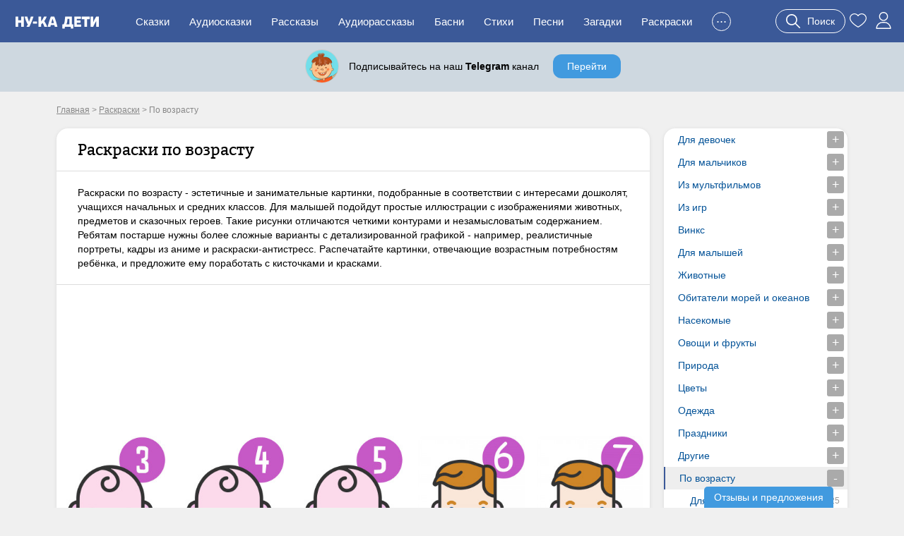

--- FILE ---
content_type: text/html; charset=UTF-8
request_url: https://nukadeti.ru/raskraski/po-vozrastu
body_size: 22038
content:
<!DOCTYPE html><html lang="ru"><head><title>Раскраски по возрасту - распечатать бесплатно</title><meta charset="utf-8" /><meta name="description" content="Раскраски по возрасту - эстетичные и занимательные картинки, подобранные в соответствии с интересами дошколят, учащихся начальных и средних классов. Для малышей подойдут простые иллюстрации с изображениями животных, предметов и сказочных героев. Такие рисунки отличаются четкими контурами и незамысловатым содержанием. Ребятам постарше нужны более сложные варианты с детализированной графикой - например, реалистичные портреты, кадры из аниме и раскраски-антистресс. Распечатайте картинки, отвечающие возрастным потребностям ребёнка, и предложите ему поработать с кисточками и красками." /><link rel="shortcut icon" href="/content/images/icons/favicon.ico" type="image/x-icon" /><meta name="viewport" content="width=device-width, initial-scale=1" /><link rel="canonical" href="https://nukadeti.ru/raskraski/po-vozrastu" /><link rel="stylesheet" type="text/css" href="/content/css/static/6dd4b9950b6c6e95a309fa52235dd973.css" /><script type="text/javascript" src="//ajax.googleapis.com/ajax/libs/jquery/2.1.3/jquery.min.js"></script><script type="text/javascript" src="/content/js/static/6df66cffad5a716bb41250795844ce47.js"></script>                <script async src="https://yandex.ru/ads/system/header-bidding.js"></script>
                <script>
                    var adfoxBiddersMap = {
                        "myTarget": "3291317",
                        "buzzoola": "3291255",
                        "betweenDigital": "3291822",
                        "sape": "3291397",
                        "adriver": "3318080",
                      //  "hybrid": "3338972",
                        "mediasniper": "3346555"
                    };
                    if (window.innerWidth <= 760) {
                        var adUnits = [{"code":"ya-hor1","bids":[{"bidder":"myTarget","params":{"placementId":"1793334"}},{"bidder":"buzzoola","params":{"placementId":"1289452"}},{"bidder":"sape","params":{"placementId":"934370"}},{"bidder":"betweenDigital","params":{"placementId":"4833316"}},{"bidder":"adriver","params":{"placementId":"186:nukadetiru_300x250_m_up"}},{"bidder":"mediasniper","params":{"placementId":"31418"}}],"sizes":[[300,250],[300,300],[300,320],[250,250]]}];
                    } else {
                        var adUnits = [{"code":"ya-hor1","bids":[{"bidder":"myTarget","params":{"placementId":"1793332"}},{"bidder":"buzzoola","params":{"placementId":"1289451"}},{"bidder":"sape","params":{"placementId":"934369"}},{"bidder":"betweenDigital","params":{"placementId":"4834009"}},{"bidder":"adriver","params":{"placementId":"186:nukadetiru_728x90_d_up"}},{"bidder":"mediasniper","params":{"placementId":"31417"}}],"sizes":[[820,180],[800,180],[800,100],[728,90],[640,180],[640,100],[600,150],[468,60]]},{"code":"adfx1","bids":[{"bidder":"myTarget","params":{"placementId":"1833614"}},{"bidder":"buzzoola","params":{"placementId":"1289237"}},{"bidder":"sape","params":{"placementId":"933998"}},{"bidder":"betweenDigital","params":{"placementId":"4834010"}},{"bidder":"adriver","params":{"placementId":"186:nukadetiru_300x600_right"}},{"bidder":"mediasniper","params":{"placementId":"31423"}}],"sizes":[[300,600],[300,300],[260,600],[260,300],[240,600],[240,400]]}];
                    }

                    for(var i in adUnits) {
                        if(adUnits[i].rules) {
                            for(j in adUnits[i].rules) {
                                for(k in adUnits[i].sizes) {
                                    if(adUnits[i].sizes[k][0] == adUnits[i].rules[j].width) {
                                        if(!(window.innerWidth > adUnits[i].rules[j].separateWidth)) {
                                            adUnits[i].sizes[k][0] = Math.floor(eval(adUnits[i].rules[j].rule))
                                        }
                                    }
                                }
                            }
                        }
                        for(var l in adUnits[i].bids) {
                            if(adUnits[i].bids[l].bidder == 'adriver') {
                                adUnits[i].bids[l].params.additional = {ext : {query: "cid=" + localStorage.getItem('adrcid')}};
                            }
                            else if(adUnits[i].bids[l].bidder == 'buzzoola') {
                                adUnits[i].bids[l].params.additional = {
                                    fpuids: (function () {
                                        try {
                                            return window.Buzzoola.User.getAllData();
                                        } catch (ex) {
                                            return {};
                                        }
                                    })()
                                }
                            }
                        }
                    }

                    var userTimeout = 1000;
                    window.YaHeaderBiddingSettings = {
                        biddersMap: adfoxBiddersMap,
                        adUnits: adUnits,
                        timeout: userTimeout,
                    };
                </script>
                <script src="https://content.adriver.ru/AdRiverFPS.js"></script>
                <script src="https://tube.buzzoola.com/js/lib/buzzoola_ext.js"></script>
                                    <script>
                        window.Ya || (window.Ya = {});
                        window.yaContextCb = window.yaContextCb || [];
                        window.Ya.adfoxCode || (window.Ya.adfoxCode = {});
                        window.Ya.adfoxCode.hbCallbacks || (window.Ya.adfoxCode.hbCallbacks = []);
                    </script>
                                    <script src="https://yandex.ru/ads/system/context.js" async></script>
                </head><body class="coloration-cat"><div class="all"><div id="header"><div class="menu-wrap"><div class="menu-back"><div class="menu-inner container-full"><div class="logo-wrap"><noindex><div class="m-menu"><div class="menu-handler"><i></i></div></div></noindex><a href="/" class="logo"><img src="/content/images/logo-m.svg"></a></div><ul class="menu"><li><a href="/skazki">Сказки</a></li><li><a href="/audioskazki">Аудиосказки</a></li><li><a href="/rasskazy">Рассказы</a></li><li><a href="/audioskazki/rasskazy">Аудиорассказы</a></li><li class="last-8"><a href="/basni">Басни</a></li><li class="last-7"><a href="/stihi">Стихи</a></li><li class="last-6"><a href="/pesni">Песни</a></li><li class="last-5"><a href="/zagadki">Загадки</a></li><li class="last-4"><a href="/raskraski">Раскраски</a></li><li class="last-3"><a href="/blog">Блог</a></li><li class="last-2"><a href="/multiki">Мультики</a></li><li class="add-sr last-1"><a href="#"><span>+</span>Добавить</a></li><li class="hide-btn"><a href="#">...</a></li></ul><div class="u-acts"><a href="#" class="search-a search-act"><svg width="20" height="20"><use xlink:href="#search"></use></svg><span>Поиск</span></a><a href="/collection"><svg width="24" height="24"><use xlink:href="#to_like"></use></svg></a><a href="/auth" class="elem prof auth-btn"><svg width="24" height="24"><use xlink:href="#user"></use></svg></a></div></div></div></div></div><div id="crumbs" itemscope itemtype="http://schema.org/BreadcrumbList" class="container"><noindex><span itemscope itemprop="itemListElement" itemtype="http://schema.org/ListItem"><a itemprop="item" rel="nofollow" class="crumb" href="/"><span itemprop="name">Главная</span><meta itemprop="position" content="1"></a></span></noindex> > <span itemscope itemprop="itemListElement" itemtype="http://schema.org/ListItem"><a itemprop="item" class="crumb" href="/raskraski"><span itemprop="name">Раскраски</span><meta itemprop="position" content="2"></a></span> > <noindex><span class="crumb">По возрасту</span></noindex></div><div class="two-cols container"><div class="l-col m-cont"><div class="big std st-bl cat-wrap" data-id="228"><div class="hdr"><h1>Раскраски по возрасту</h1></div><div class="cnt cat-desc">Раскраски по возрасту - эстетичные и занимательные картинки, подобранные в соответствии с интересами дошколят, учащихся начальных и средних классов. Для малышей подойдут простые иллюстрации с изображениями животных, предметов и сказочных героев. Такие рисунки отличаются четкими контурами и незамысловатым содержанием. Ребятам постарше нужны более сложные варианты с детализированной графикой - например, реалистичные портреты, кадры из аниме и раскраски-антистресс. Распечатайте картинки, отвечающие возрастным потребностям ребёнка, и предложите ему поработать с кисточками и красками.</div><div class="cnt adv-hor"><div class="ad-block ya horiz"><div id="ya-hor1" class="ya-hor1"></div><script>
 function create(t, o, e) {
     window.yaContextCb.push(()=>{
         Ya.adfoxCode.createAdaptive({
                ownerId: 1489631,
                containerId: 'ya-hor1',
                params: t
            }, o, e);
        });
     }
     function createM() {
         create({
                pp: 'g',
                ps: 'grpf',
                p2: 'jklv'
            }, ['tablet', 'phone'], {
                tabletWidth: 760,
            phoneWidth: 480,
            isAutoReloads: true
        });
     }
     function createD() {
          create({
                pp: 'g',
                ps: 'grpf',
                p2: 'jklb'
            }, ['desktop'], {
                tabletWidth: 760,
            isAutoReloads: true
        });
     }
     if (window.innerWidth <= 760) {
         createM();
        // createD();
     }
     else {
         createD();
        // createM();
     }
</script></div></div><ul class="subcats color-cats"><li><a href="/raskraski/dlya-detej-3-let" class="cat st-bl"><img src="/content/images/static/colorcat200x200/229_3169.jpg" alt="Раскраски для детей 3 лет"><h3>Для детей 3 лет</h3></a></li><li><a href="/raskraski/dlya-detej-4-let" class="cat st-bl"><img src="/content/images/static/colorcat200x200/230_3170.jpg" alt="Раскраски для детей 4 лет"><h3>Для детей 4 лет</h3></a></li><li><a href="/raskraski/dlya-detej-5-let" class="cat st-bl"><img src="/content/images/static/colorcat200x200/231_3171.jpg" alt="Раскраски для детей 5 лет"><h3>Для детей 5 лет</h3></a></li><li><a href="/raskraski/dlya-detej-6-let" class="cat st-bl"><img src="/content/images/static/colorcat200x200/232_10568.jpg" alt="Раскраски для детей 6 лет"><h3>Для детей 6 лет</h3></a></li><li><a href="/raskraski/dlya-detej-7-let" class="cat st-bl"><img src="/content/images/static/colorcat200x200/233_10564.jpg" alt="Раскраски для детей 7 лет"><h3>Для детей 7 лет</h3></a></li><li><a href="/raskraski/dlya-detej-8-let" class="cat st-bl"><img src="/content/images/static/colorcat200x200/234_3176.jpg" alt="Раскраски для детей 8 лет"><h3>Для детей 8 лет</h3></a></li><li><a href="/raskraski/dlya-detej-9-let" class="cat st-bl"><img src="/content/images/static/colorcat200x200/236_3185.jpg" alt="Раскраски для детей 9 лет"><h3>Для детей 9 лет</h3></a></li><li><a href="/raskraski/dlya-detej-10-let" class="cat st-bl"><img src="/content/images/static/colorcat200x200/237_3186.jpg" alt="Раскраски для детей 10 лет"><h3>Для детей 10 лет</h3></a></li><li><a href="/raskraski/dlya-detej-11-let" class="cat st-bl"><img src="/content/images/static/colorcat200x200/239_3195.jpg" alt="Раскраски для детей 11 лет"><h3>Для детей 11 лет</h3></a></li><li><a href="/raskraski/dlya-detej-12-let" class="cat st-bl"><h3>Для детей 12 лет</h3></a></li></ul><div class="clear"></div></div><div class="live-list colors"><div class="filter"><div class="filter-data" data-amount="3079" data-pagesize="148" data-category="228" data-tags="0" data-type="color"></div><div class="f-item-wrr"><div class="f-item-wr"><div class="f-item sort"><span>Сортировать по:</span><a href="#" data-type="pop">Популярность</a><a href="#" data-type="date" class="active">Дата добавления</a><a href="#" data-type="likes">Лайки</a></div></div></div></div><ul class="std-list"><li class="st-bl" data-ex="7219" data-or="1"><a href="/raskraski/barbi-v-vechernem-plate"><img src="/content/images/static/color200x200/1_1.jpg" alt="Барби в вечернем платье" width="200" height="200"><div class="name">Барби в вечернем платье</div><span class="dwl-cnt">10593</span></a></li><li class="st-bl" data-ex="7780" data-or="2"><a href="/raskraski/barbi-v-shlyape"><img src="/content/images/static/color200x200/2_2.jpg" alt="Барби в шляпе" width="200" height="200"><div class="name">Барби в шляпе</div><span class="dwl-cnt">8507</span></a></li><li class="st-bl" data-ex="7218" data-or="3"><a href="/raskraski/barbi-v-svadebnom-plate"><img src="/content/images/static/color200x200/3_3.jpg" alt="Барби в свадебном платье" width="200" height="200"><div class="name">Барби в свадебном платье</div><span class="dwl-cnt">6135</span></a></li><li class="st-bl" data-ex="7793" data-or="4"><a href="/raskraski/barbi-poet-na-scene"><img src="/content/images/static/color200x200/4_4.jpg" alt="Барби поет на сцене" width="200" height="200"><div class="name">Барби поет на сцене</div><span class="dwl-cnt">3077</span></a></li><li class="st-bl" data-ex="7707" data-or="5"><a href="/raskraski/barbi-na-progulke"><img src="/content/images/static/color200x200/5_5.jpg" alt="Барби на прогулке" width="200" height="200"><div class="name">Барби на прогулке</div><span class="dwl-cnt">6287</span></a></li><li class="st-bl" data-ex="7708" data-or="6"><a href="/raskraski/letnyaya-barbi"><img src="/content/images/static/color200x200/6_6.jpg" alt="Летняя Барби" width="200" height="200"><div class="name">Летняя Барби</div><span class="dwl-cnt">5044</span></a></li><li class="st-bl" data-ex="7761" data-or="7"><a href="/raskraski/barbi-delaet-prichesku"><img src="/content/images/static/color200x200/7_7.jpg" alt="Барби делает прическу" width="200" height="200"><div class="name">Барби делает прическу</div><span class="dwl-cnt">3369</span></a></li><li class="st-bl" data-ex="7706" data-or="8"><a href="/raskraski/barbi-s-buketom-romashek"><img src="/content/images/static/color200x200/8_8.jpg" alt="Барби с букетом ромашек" width="200" height="200"><div class="name">Барби с букетом ромашек</div><span class="dwl-cnt">4971</span></a></li><li class="st-bl" data-ex="7586" data-or="9"><a href="/raskraski/khello-kitti-na-mopede"><img src="/content/images/static/color200x200/9_9.jpg" alt="Хелло Китти на мопеде" width="200" height="200"><div class="name">Хелло Китти на мопеде</div><span class="dwl-cnt">4834</span></a></li><li class="st-bl" data-ex="7476" data-or="10"><a href="/raskraski/mordochka-khello-kitti"><img src="/content/images/static/color200x200/10_10.jpg" alt="Мордочка Хелло Китти" width="200" height="200"><div class="name">Мордочка Хелло Китти</div><span class="dwl-cnt">7577</span></a></li><li class="st-bl" data-ex="7228" data-or="11"><a href="/raskraski/kitti-chitaet-knizhku"><img src="/content/images/static/color200x200/11_11.jpg" alt="Китти читает книжку" width="200" height="200"><div class="name">Китти читает книжку</div><span class="dwl-cnt">7500</span></a></li><li class="st-bl" data-ex="7785" data-or="12"><a href="/raskraski/kitti-i-ptichki"><img src="/content/images/static/color200x200/12_12.jpg" alt="Китти и птички" width="200" height="200"><div class="name">Китти и птички</div><span class="dwl-cnt">3157</span></a></li><li class="st-bl"><a href="/raskraski/kitti-igraet-v-basketbol"><img src="/content/images/static/color200x200/lpatt.jpg" data-src="/content/images/static/color200x200/13_13.jpg" class="lazy" alt="Китти играет в баскетбол" width="200" height="200"><div class="name">Китти играет в баскетбол</div><span class="dwl-cnt">3177</span></a></li><li class="st-bl" data-ex="7477" data-or="14"><a href="/raskraski/khello-kitti-derzhit-cvetochek"><img src="/content/images/static/color200x200/lpatt.jpg" data-src="/content/images/static/color200x200/14_14.jpg" class="lazy" alt="Хелло Китти держит цветочек" width="200" height="200"><div class="name">Хелло Китти держит цветочек</div><span class="dwl-cnt">14122</span></a></li><li class="st-bl" data-ex="7478" data-or="15"><a href="/raskraski/kitti-i-igrushka"><img src="/content/images/static/color200x200/lpatt.jpg" data-src="/content/images/static/color200x200/15_15.jpg" class="lazy" alt="Китти и игрушка" width="200" height="200"><div class="name">Китти и игрушка</div><span class="dwl-cnt">8821</span></a></li><li class="st-bl" data-ex="7804" data-or="16"><a href="/raskraski/kitti-risuet-kartinu"><img src="/content/images/static/color200x200/lpatt.jpg" data-src="/content/images/static/color200x200/16_16.jpg" class="lazy" alt="Китти рисует картину" width="200" height="200"><div class="name">Китти рисует картину</div><span class="dwl-cnt">2918</span></a></li><li class="st-bl" data-ex="7473" data-or="17"><a href="/raskraski/kleo-de-nil-dochu-mumii"><img src="/content/images/static/color200x200/lpatt.jpg" data-src="/content/images/static/color200x200/17_17.jpg" class="lazy" alt="Клео де Нил - дочь Мумии" width="200" height="200"><div class="name">Клео де Нил - дочь Мумии</div><span class="dwl-cnt">4183</span></a></li><li class="st-bl" data-ex="7550" data-or="18"><a href="/raskraski/drakulaura"><img src="/content/images/static/color200x200/lpatt.jpg" data-src="/content/images/static/color200x200/18_18.jpg" class="lazy" alt="Дракулаура" width="200" height="200"><div class="name">Дракулаура</div><span class="dwl-cnt">3067</span></a></li><li class="st-bl" data-ex="7551" data-or="19"><a href="/raskraski/frehnki-shtejn-doch-frankenshtejna"><img src="/content/images/static/color200x200/lpatt.jpg" data-src="/content/images/static/color200x200/19_19.jpg" class="lazy" alt="Фрэнки Штейн - дочь Франкенштейна" width="200" height="200"><div class="name">Фрэнки Штейн - дочь Франкенштейна</div><span class="dwl-cnt">3220</span></a></li><li class="st-bl" data-ex="7471" data-or="20"><a href="/raskraski/klodin-vulf-doch-oborotnej"><img src="/content/images/static/color200x200/lpatt.jpg" data-src="/content/images/static/color200x200/20_20.jpg" class="lazy" alt="Клодин Вульф - дочь оборотней" width="200" height="200"><div class="name">Клодин Вульф - дочь оборотней</div><span class="dwl-cnt">3272</span></a></li><li class="st-bl" data-ex="7501" data-or="21"><a href="/raskraski/kleo-de-nil"><img src="/content/images/static/color200x200/lpatt.jpg" data-src="/content/images/static/color200x200/21_21.jpg" class="lazy" alt="Клео де Нил" width="200" height="200"><div class="name">Клео де Нил</div><span class="dwl-cnt">2326</span></a></li><li class="st-bl" data-ex="7549" data-or="22"><a href="/raskraski/vampirsha-drakulaura"><img src="/content/images/static/color200x200/lpatt.jpg" data-src="/content/images/static/color200x200/22_22.jpg" class="lazy" alt="Вампирша Дракулаура" width="200" height="200"><div class="name">Вампирша Дракулаура</div><span class="dwl-cnt">4358</span></a></li><li class="st-bl" data-ex="7474" data-or="23"><a href="/raskraski/klodin-vulf"><img src="/content/images/static/color200x200/lpatt.jpg" data-src="/content/images/static/color200x200/23_23.jpg" class="lazy" alt="Клодин Вульф" width="200" height="200"><div class="name">Клодин Вульф</div><span class="dwl-cnt">5945</span></a></li><li class="st-bl" data-ex="7552" data-or="24"><a href="/raskraski/khani-svomp"><img src="/content/images/static/color200x200/lpatt.jpg" data-src="/content/images/static/color200x200/24_24.jpg" class="lazy" alt="Хани Свомп" width="200" height="200"><div class="name">Хани Свомп</div><span class="dwl-cnt">1391</span></a></li><li class="st-bl"><a href="/raskraski/klodin-frehnki-i-drakulaura"><img src="/content/images/static/color200x200/lpatt.jpg" data-src="/content/images/static/color200x200/25_25.jpg" class="lazy" alt="Клодин, Фрэнки и Дракулаура" width="200" height="200"><div class="name">Клодин, Фрэнки и Дракулаура</div><span class="dwl-cnt">2257</span></a></li><li class="st-bl" data-ex="7212" data-or="26"><a href="/raskraski/belosnezhka-v-plate"><img src="/content/images/static/color200x200/lpatt.jpg" data-src="/content/images/static/color200x200/26_26.jpg" class="lazy" alt="Белоснежка в платье" width="200" height="200"><div class="name">Белоснежка в платье</div><span class="dwl-cnt">5931</span></a></li><li class="st-bl" data-ex="7775" data-or="27"><a href="/raskraski/belosnezhka-tancuet"><img src="/content/images/static/color200x200/lpatt.jpg" data-src="/content/images/static/color200x200/27_27.jpg" class="lazy" alt="Белоснежка танцует" width="200" height="200"><div class="name">Белоснежка танцует</div><span class="dwl-cnt">3640</span></a></li><li class="st-bl" data-ex="7211" data-or="28"><a href="/raskraski/belosnezhka-i-gnom"><img src="/content/images/static/color200x200/lpatt.jpg" data-src="/content/images/static/color200x200/28_28.jpg" class="lazy" alt="Белоснежка и гном" width="200" height="200"><div class="name">Белоснежка и гном</div><span class="dwl-cnt">3496</span></a></li><li class="st-bl"><a href="/raskraski/belosnezhka-i-princ"><img src="/content/images/static/color200x200/lpatt.jpg" data-src="/content/images/static/color200x200/29_29.jpg" class="lazy" alt="Белоснежка и принц" width="200" height="200"><div class="name">Белоснежка и принц</div><span class="dwl-cnt">1393</span></a></li><li class="st-bl"><a href="/raskraski/belosnezhka-prishla-v-gosti-u-gnomam"><img src="/content/images/static/color200x200/lpatt.jpg" data-src="/content/images/static/color200x200/30_30.jpg" class="lazy" alt="Белоснежка пришла в гости к гномам" width="200" height="200"><div class="name">Белоснежка пришла в гости к гномам</div><span class="dwl-cnt">3245</span></a></li><li class="st-bl"><a href="/raskraski/gnom-lovit-rybu"><img src="/content/images/static/color200x200/lpatt.jpg" data-src="/content/images/static/color200x200/31_31.jpg" class="lazy" alt="Гном ловит рыбу" width="200" height="200"><div class="name">Гном ловит рыбу</div><span class="dwl-cnt">1226</span></a></li><li class="st-bl"><a href="/raskraski/belosnezhka-i-korzina-cvetov"><img src="/content/images/static/color200x200/lpatt.jpg" data-src="/content/images/static/color200x200/32_32.jpg" class="lazy" alt="Белоснежка и корзина цветов" width="200" height="200"><div class="name">Белоснежка и корзина цветов</div><span class="dwl-cnt">1354</span></a></li><li class="st-bl" data-ex="7583" data-or="33"><a href="/raskraski/gnom-ulybaetsya"><img src="/content/images/static/color200x200/lpatt.jpg" data-src="/content/images/static/color200x200/33_33.jpg" class="lazy" alt="Гном улыбается" width="200" height="200"><div class="name">Гном улыбается</div><span class="dwl-cnt">5175</span></a></li><li class="st-bl" data-ex="7792" data-or="34"><a href="/raskraski/belosnezhka-i-ptichki"><img src="/content/images/static/color200x200/lpatt.jpg" data-src="/content/images/static/color200x200/34_34.jpg" class="lazy" alt="Белоснежка и птички" width="200" height="200"><div class="name">Белоснежка и птички</div><span class="dwl-cnt">2271</span></a></li><li class="st-bl" data-ex="7217" data-or="35"><a href="/raskraski/rybka-flaunder"><img src="/content/images/static/color200x200/lpatt.jpg" data-src="/content/images/static/color200x200/35_35.jpg" class="lazy" alt="Рыбка Флаундер" width="200" height="200"><div class="name">Рыбка Флаундер</div><span class="dwl-cnt">6519</span></a></li><li class="st-bl" data-ex="7595" data-or="36"><a href="/raskraski/ariel-mechtaet"><img src="/content/images/static/color200x200/lpatt.jpg" data-src="/content/images/static/color200x200/36_36.jpg" class="lazy" alt="Ариэль мечтает" width="200" height="200"><div class="name">Ариэль мечтает</div><span class="dwl-cnt">3552</span></a></li><li class="st-bl" data-ex="7216" data-or="37"><a href="/raskraski/ariel-i-flaunder"><img src="/content/images/static/color200x200/lpatt.jpg" data-src="/content/images/static/color200x200/37_37.jpg" class="lazy" alt="Ариэль и Флаундер" width="200" height="200"><div class="name">Ариэль и Флаундер</div><span class="dwl-cnt">4917</span></a></li><li class="st-bl" data-ex="7806" data-or="38"><a href="/raskraski/rusalochka-ariel-i-princ"><img src="/content/images/static/color200x200/lpatt.jpg" data-src="/content/images/static/color200x200/38_38.jpg" class="lazy" alt="Русалочка Ариэль и принц" width="200" height="200"><div class="name">Русалочка Ариэль и принц</div><span class="dwl-cnt">2259</span></a></li><li class="st-bl" data-ex="7479" data-or="39"><a href="/raskraski/ariehl-sidit-na-kamne"><img src="/content/images/static/color200x200/lpatt.jpg" data-src="/content/images/static/color200x200/39_39.jpg" class="lazy" alt="Ариэль сидит на камне" width="200" height="200"><div class="name">Ариэль сидит на камне</div><span class="dwl-cnt">7698</span></a></li><li class="st-bl" data-ex="7215" data-or="40"><a href="/raskraski/ariehl-sebastyan-i-flaunder"><img src="/content/images/static/color200x200/lpatt.jpg" data-src="/content/images/static/color200x200/40_40.jpg" class="lazy" alt="Ариэль, Себастьян и Флаундер" width="200" height="200"><div class="name">Ариэль, Себастьян и Флаундер</div><span class="dwl-cnt">3521</span></a></li><li class="st-bl" data-ex="7713" data-or="41"><a href="/raskraski/flaunder-i-sebastyan-razgovarivayut"><img src="/content/images/static/color200x200/lpatt.jpg" data-src="/content/images/static/color200x200/41_41.jpg" class="lazy" alt="Флаундер и Себастьян разговаривают" width="200" height="200"><div class="name">Флаундер и Себастьян разговаривают</div><span class="dwl-cnt">2952</span></a></li><li class="st-bl" data-ex="7710" data-or="42"><a href="/raskraski/druzya-ariehl-igrayut"><img src="/content/images/static/color200x200/lpatt.jpg" data-src="/content/images/static/color200x200/42_42.jpg" class="lazy" alt="Друзья Ариэль играют" width="200" height="200"><div class="name">Друзья Ариэль играют</div><span class="dwl-cnt">1659</span></a></li><li class="st-bl" data-ex="7709" data-or="43"><a href="/raskraski/rusalochka-i-triton"><img src="/content/images/static/color200x200/lpatt.jpg" data-src="/content/images/static/color200x200/43_43.jpg" class="lazy" alt="Русалочка и Тритон" width="200" height="200"><div class="name">Русалочка и Тритон</div><span class="dwl-cnt">1282</span></a></li><li class="st-bl" data-ex="7220" data-or="44"><a href="/raskraski/sportivnyj-avtomobil"><img src="/content/images/static/color200x200/lpatt.jpg" data-src="/content/images/static/color200x200/44_44.jpg" class="lazy" alt="Спортивный автомобиль" width="200" height="200"><div class="name">Спортивный автомобиль</div><span class="dwl-cnt">6952</span></a></li><li class="st-bl" data-ex="7472" data-or="45"><a href="/raskraski/avtomobil-bmv"><img src="/content/images/static/color200x200/lpatt.jpg" data-src="/content/images/static/color200x200/45_45.jpg" class="lazy" alt="Автомобиль БМВ" width="200" height="200"><div class="name">Автомобиль БМВ</div><span class="dwl-cnt">8415</span></a></li><li class="st-bl"><a href="/raskraski/khammer"><img src="/content/images/static/color200x200/lpatt.jpg" data-src="/content/images/static/color200x200/46_46.jpg" class="lazy" alt="Хаммер" width="200" height="200"><div class="name">Хаммер</div><span class="dwl-cnt">15131</span></a></li><li class="st-bl" data-ex="7222" data-or="47"><a href="/raskraski/sportivnyj-porshe-911"><img src="/content/images/static/color200x200/lpatt.jpg" data-src="/content/images/static/color200x200/47_47.jpg" class="lazy" alt="Спортивный Порше 911" width="200" height="200"><div class="name">Спортивный Порше 911</div><span class="dwl-cnt">7033</span></a></li><li class="st-bl"><a href="/raskraski/mashina-yaguar"><img src="/content/images/static/color200x200/lpatt.jpg" data-src="/content/images/static/color200x200/48_48.jpg" class="lazy" alt="Машина Ягуар" width="200" height="200"><div class="name">Машина Ягуар</div><span class="dwl-cnt">2149</span></a></li><li class="st-bl"><a href="/raskraski/gonochnyj-avtomobil-ferrari"><img src="/content/images/static/color200x200/lpatt.jpg" data-src="/content/images/static/color200x200/49_49.jpg" class="lazy" alt="Гоночный автомобиль Феррари" width="200" height="200"><div class="name">Гоночный автомобиль Феррари</div><span class="dwl-cnt">2195</span></a></li><li class="st-bl" data-ex="7572" data-or="50"><a href="/raskraski/avtomobil-bmw"><img src="/content/images/static/color200x200/lpatt.jpg" data-src="/content/images/static/color200x200/50_50.jpg" class="lazy" alt="Автомобиль BMW" width="200" height="200"><div class="name">Автомобиль BMW</div><span class="dwl-cnt">5843</span></a></li><li class="st-bl"><a href="/raskraski/mashina-bugatti-veyron"><img src="/content/images/static/color200x200/lpatt.jpg" data-src="/content/images/static/color200x200/51_51.jpg" class="lazy" alt="Машина Bugatti Veyron" width="200" height="200"><div class="name">Машина Bugatti Veyron</div><span class="dwl-cnt">4862</span></a></li><li class="st-bl"><a href="/raskraski/policejskaya-mashina"><img src="/content/images/static/color200x200/lpatt.jpg" data-src="/content/images/static/color200x200/52_52.jpg" class="lazy" alt="Полицейская машина" width="200" height="200"><div class="name">Полицейская машина</div></a></li><li class="st-bl" data-ex="7223" data-or="53"><a href="/raskraski/sportivnaya-mashina-mazda"><img src="/content/images/static/color200x200/lpatt.jpg" data-src="/content/images/static/color200x200/53_53.jpg" class="lazy" alt="Спортивная машина Мазда" width="200" height="200"><div class="name">Спортивная машина Мазда</div><span class="dwl-cnt">3688</span></a></li><li class="st-bl"><a href="/raskraski/parusnyj-korabl"><img src="/content/images/static/color200x200/lpatt.jpg" data-src="/content/images/static/color200x200/54_54.jpg" class="lazy" alt="Парусный корабль" width="200" height="200"><div class="name">Парусный корабль</div><span class="dwl-cnt">3446</span></a></li><li class="st-bl"><a href="/raskraski/galera-s-parusom"><img src="/content/images/static/color200x200/lpatt.jpg" data-src="/content/images/static/color200x200/55_55.jpg" class="lazy" alt="Галера с парусом" width="200" height="200"><div class="name">Галера с парусом</div><span class="dwl-cnt">1304</span></a></li><li class="st-bl"><a href="/raskraski/bolshoj-parusnyj-korabl"><img src="/content/images/static/color200x200/lpatt.jpg" data-src="/content/images/static/color200x200/56_56.jpg" class="lazy" alt="Большой парусный корабль" width="200" height="200"><div class="name">Большой парусный корабль</div><span class="dwl-cnt">2769</span></a></li><li class="st-bl" data-ex="7236" data-or="57"><a href="/raskraski/parokhod"><img src="/content/images/static/color200x200/lpatt.jpg" data-src="/content/images/static/color200x200/57_57.jpg" class="lazy" alt="Пароход" width="200" height="200"><div class="name">Пароход</div><span class="dwl-cnt">5534</span></a></li><li class="st-bl"><a href="/raskraski/voennye-korabli"><img src="/content/images/static/color200x200/lpatt.jpg" data-src="/content/images/static/color200x200/58_58.jpg" class="lazy" alt="Военные корабли" width="200" height="200"><div class="name">Военные корабли</div><span class="dwl-cnt">3979</span></a></li><li class="st-bl"><a href="/raskraski/mnogoehtazhnyj-parom"><img src="/content/images/static/color200x200/lpatt.jpg" data-src="/content/images/static/color200x200/59_59.jpg" class="lazy" alt="Многоэтажный паром" width="200" height="200"><div class="name">Многоэтажный паром</div><span class="dwl-cnt">2728</span></a></li><li class="st-bl" data-ex="7235" data-or="60"><a href="/raskraski/lodka-s-veslom"><img src="/content/images/static/color200x200/lpatt.jpg" data-src="/content/images/static/color200x200/60_60.jpg" class="lazy" alt="Лодка с веслом" width="200" height="200"><div class="name">Лодка с веслом</div><span class="dwl-cnt">1116</span></a></li><li class="st-bl"><a href="/raskraski/rezinovaya-lodka"><img src="/content/images/static/color200x200/lpatt.jpg" data-src="/content/images/static/color200x200/61_61.jpg" class="lazy" alt="Резиновая лодка" width="200" height="200"><div class="name">Резиновая лодка</div><span class="dwl-cnt">574</span></a></li><li class="st-bl" data-ex="7233" data-or="62"><a href="/raskraski/korabelnyj-yakor"><img src="/content/images/static/color200x200/lpatt.jpg" data-src="/content/images/static/color200x200/62_62.jpg" class="lazy" alt="Корабельный якорь" width="200" height="200"><div class="name">Корабельный якорь</div><span class="dwl-cnt">1508</span></a></li><li class="st-bl"><a href="/raskraski/samolet-istrebitel"><img src="/content/images/static/color200x200/lpatt.jpg" data-src="/content/images/static/color200x200/63_63.jpg" class="lazy" alt="Самолет истребитель" width="200" height="200"><div class="name">Самолет истребитель</div><span class="dwl-cnt">662</span></a></li><li class="st-bl"><a href="/raskraski/passazhirskij-samolet-airbus"><img src="/content/images/static/color200x200/lpatt.jpg" data-src="/content/images/static/color200x200/64_64.jpg" class="lazy" alt="Пассажирский самолет Airbus" width="200" height="200"><div class="name">Пассажирский самолет Airbus</div><span class="dwl-cnt">3268</span></a></li><li class="st-bl"><a href="/raskraski/voennyj-istrebitel"><img src="/content/images/static/color200x200/lpatt.jpg" data-src="/content/images/static/color200x200/65_65.jpg" class="lazy" alt="Военный самолет-истребитель" width="200" height="200"><div class="name">Военный самолет-истребитель</div><span class="dwl-cnt">570</span></a></li><li class="st-bl" data-ex="7234" data-or="66"><a href="/raskraski/passazhirskij-samolet"><img src="/content/images/static/color200x200/lpatt.jpg" data-src="/content/images/static/color200x200/66_66.jpg" class="lazy" alt="Пассажирский самолет" width="200" height="200"><div class="name">Пассажирский самолет</div><span class="dwl-cnt">1505</span></a></li><li class="st-bl"><a href="/raskraski/nebolshoj-samolet"><img src="/content/images/static/color200x200/lpatt.jpg" data-src="/content/images/static/color200x200/67_67.jpg" class="lazy" alt="Небольшой самолет" width="200" height="200"><div class="name">Небольшой самолет</div><span class="dwl-cnt">4081</span></a></li><li class="st-bl"><a href="/raskraski/samolet-istrebitel-su-35"><img src="/content/images/static/color200x200/lpatt.jpg" data-src="/content/images/static/color200x200/68_68.jpg" class="lazy" alt="Самолет истребитель Су-35" width="200" height="200"><div class="name">Самолет истребитель Су-35</div><span class="dwl-cnt">5948</span></a></li><li class="st-bl"><a href="/raskraski/istrebitel-mig-15"><img src="/content/images/static/color200x200/lpatt.jpg" data-src="/content/images/static/color200x200/69_69.jpg" class="lazy" alt="Истребитель МИГ-15" width="200" height="200"><div class="name">Истребитель МИГ-15</div><span class="dwl-cnt">525</span></a></li><li class="st-bl"><a href="/raskraski/voennyj-samolet"><img src="/content/images/static/color200x200/lpatt.jpg" data-src="/content/images/static/color200x200/70_70.jpg" class="lazy" alt="Военный самолет" width="200" height="200"><div class="name">Военный самолет</div><span class="dwl-cnt">3867</span></a></li><li class="st-bl"><a href="/raskraski/boing-v-nebe"><img src="/content/images/static/color200x200/lpatt.jpg" data-src="/content/images/static/color200x200/71_71.jpg" class="lazy" alt="Боинг в небе" width="200" height="200"><div class="name">Боинг в небе</div><span class="dwl-cnt">1538</span></a></li><li class="st-bl"><a href="/raskraski/passazhirskij-samolet-v-nebe"><img src="/content/images/static/color200x200/lpatt.jpg" data-src="/content/images/static/color200x200/72_72.jpg" class="lazy" alt="Пассажирский самолет в небе" width="200" height="200"><div class="name">Пассажирский самолет в небе</div><span class="dwl-cnt">608</span></a></li><li class="st-bl" data-ex="7518" data-or="73"><a href="/raskraski/kostyum-cheloveka-pauka"><img src="/content/images/static/color200x200/lpatt.jpg" data-src="/content/images/static/color200x200/73_73.jpg" class="lazy" alt="Костюм человека-паука" width="200" height="200"><div class="name">Костюм человека-паука</div><span class="dwl-cnt">5510</span></a></li><li class="st-bl"><a href="/raskraski/chelovek-pauk-visit-na-pautine"><img src="/content/images/static/color200x200/lpatt.jpg" data-src="/content/images/static/color200x200/74_74.jpg" class="lazy" alt="Человек паук висит на паутине" width="200" height="200"><div class="name">Человек паук висит на паутине</div><span class="dwl-cnt">2765</span></a></li><li class="st-bl"><a href="/raskraski/chelovek-pauk-bez-maski"><img src="/content/images/static/color200x200/lpatt.jpg" data-src="/content/images/static/color200x200/75_75.jpg" class="lazy" alt="Человек паук без маски" width="200" height="200"><div class="name">Человек паук без маски</div><span class="dwl-cnt">1428</span></a></li><li class="st-bl"><a href="/raskraski/chelovek-pauk-na-pautine"><img src="/content/images/static/color200x200/lpatt.jpg" data-src="/content/images/static/color200x200/76_76.jpg" class="lazy" alt="Человек паук на паутине" width="200" height="200"><div class="name">Человек паук на паутине</div><span class="dwl-cnt">3573</span></a></li><li class="st-bl"><a href="/raskraski/goblin-iz-cheloveka-pauka"><img src="/content/images/static/color200x200/lpatt.jpg" data-src="/content/images/static/color200x200/77_77.jpg" class="lazy" alt="Гоблин из человека-паука" width="200" height="200"><div class="name">Гоблин из человека-паука</div><span class="dwl-cnt">1627</span></a></li><li class="st-bl"><a href="/raskraski/spider-man"><img src="/content/images/static/color200x200/lpatt.jpg" data-src="/content/images/static/color200x200/78_78.jpg" class="lazy" alt="Spider-man" width="200" height="200"><div class="name">Spider-man</div><span class="dwl-cnt">1241</span></a></li><li class="st-bl" data-ex="7519" data-or="79"><a href="/raskraski/chelovek-pauk-na-motocikle"><img src="/content/images/static/color200x200/lpatt.jpg" data-src="/content/images/static/color200x200/79_79.jpg" class="lazy" alt="Человек паук на мотоцикле" width="200" height="200"><div class="name">Человек паук на мотоцикле</div><span class="dwl-cnt">7119</span></a></li><li class="st-bl" data-ex="7520" data-or="80"><a href="/raskraski/chelovek-pauk-vypuskaet-pautinu"><img src="/content/images/static/color200x200/lpatt.jpg" data-src="/content/images/static/color200x200/80_80.jpg" class="lazy" alt="Человек паук выпускает паутину" width="200" height="200"><div class="name">Человек паук выпускает паутину</div><span class="dwl-cnt">5721</span></a></li><li class="st-bl"><a href="/raskraski/chelovek-pauk-v-pryzhke"><img src="/content/images/static/color200x200/lpatt.jpg" data-src="/content/images/static/color200x200/81_81.jpg" class="lazy" alt="Человек паук в прыжке" width="200" height="200"><div class="name">Человек паук в прыжке</div><span class="dwl-cnt">3079</span></a></li><li class="st-bl"><a href="/raskraski/mashina-v-pautine-cheloveka-pauka"><img src="/content/images/static/color200x200/lpatt.jpg" data-src="/content/images/static/color200x200/82_82.jpg" class="lazy" alt="Машина в паутине Человека-паука" width="200" height="200"><div class="name">Машина в паутине Человека-паука</div><span class="dwl-cnt">1023</span></a></li><li class="st-bl" data-ex="7594" data-or="83"><a href="/raskraski/chelovek-pauk-v-polnyj-rost"><img src="/content/images/static/color200x200/lpatt.jpg" data-src="/content/images/static/color200x200/83_83.jpg" class="lazy" alt="Человек паук в полный рост" width="200" height="200"><div class="name">Человек паук в полный рост</div><span class="dwl-cnt">5810</span></a></li><li class="st-bl" data-ex="7482" data-or="84"><a href="/raskraski/feya-blum"><img src="/content/images/static/color200x200/lpatt.jpg" data-src="/content/images/static/color200x200/84_84.jpg" class="lazy" alt="Фея Блум" width="200" height="200"><div class="name">Фея Блум</div><span class="dwl-cnt">1728</span></a></li><li class="st-bl" data-ex="7741" data-or="85"><a href="/raskraski/blum-v-polnyj-rost"><img src="/content/images/static/color200x200/lpatt.jpg" data-src="/content/images/static/color200x200/85_85.jpg" class="lazy" alt="Блум в полный рост" width="200" height="200"><div class="name">Блум в полный рост</div><span class="dwl-cnt">1722</span></a></li><li class="st-bl" data-ex="7483" data-or="86"><a href="/raskraski/zastenchivaya-blum"><img src="/content/images/static/color200x200/lpatt.jpg" data-src="/content/images/static/color200x200/86_86.jpg" class="lazy" alt="Застенчивая Блум" width="200" height="200"><div class="name">Застенчивая Блум</div><span class="dwl-cnt">1966</span></a></li><li class="st-bl"><a href="/raskraski/blum-i-cvety"><img src="/content/images/static/color200x200/lpatt.jpg" data-src="/content/images/static/color200x200/87_87.jpg" class="lazy" alt="Блум и цветы" width="200" height="200"><div class="name">Блум и цветы</div><span class="dwl-cnt">430</span></a></li><li class="st-bl"><a href="/raskraski/magiya-fei-blum"><img src="/content/images/static/color200x200/lpatt.jpg" data-src="/content/images/static/color200x200/88_88.jpg" class="lazy" alt="Магия феи Блум" width="200" height="200"><div class="name">Магия феи Блум</div><span class="dwl-cnt">623</span></a></li><li class="st-bl"><a href="/raskraski/blum-i-ee-magiya"><img src="/content/images/static/color200x200/lpatt.jpg" data-src="/content/images/static/color200x200/89_89.jpg" class="lazy" alt="Блум и ее магия" width="200" height="200"><div class="name">Блум и ее магия</div><span class="dwl-cnt">891</span></a></li><li class="st-bl"><a href="/raskraski/letnyaya-blum"><img src="/content/images/static/color200x200/lpatt.jpg" data-src="/content/images/static/color200x200/90_90.jpg" class="lazy" alt="Летняя Блум" width="200" height="200"><div class="name">Летняя Блум</div><span class="dwl-cnt">616</span></a></li><li class="st-bl"><a href="/raskraski/krylya-blum"><img src="/content/images/static/color200x200/lpatt.jpg" data-src="/content/images/static/color200x200/91_91.jpg" class="lazy" alt="Крылья Блум" width="200" height="200"><div class="name">Крылья Блум</div><span class="dwl-cnt">558</span></a></li><li class="st-bl" data-ex="7480" data-or="92"><a href="/raskraski/feya-lejla"><img src="/content/images/static/color200x200/lpatt.jpg" data-src="/content/images/static/color200x200/92_92.jpg" class="lazy" alt="Фея Лейла" width="200" height="200"><div class="name">Фея Лейла</div><span class="dwl-cnt">2730</span></a></li><li class="st-bl"><a href="/raskraski/lejla-chto-to-zametila"><img src="/content/images/static/color200x200/lpatt.jpg" data-src="/content/images/static/color200x200/93_93.jpg" class="lazy" alt="Лейла что-то заметила" width="200" height="200"><div class="name">Лейла что-то заметила</div><span class="dwl-cnt">468</span></a></li><li class="st-bl"><a href="/raskraski/lejla"><img src="/content/images/static/color200x200/lpatt.jpg" data-src="/content/images/static/color200x200/94_94.jpg" class="lazy" alt="Лейла" width="200" height="200"><div class="name">Лейла</div><span class="dwl-cnt">725</span></a></li><li class="st-bl"><a href="/raskraski/nedovolnaya-lejla"><img src="/content/images/static/color200x200/lpatt.jpg" data-src="/content/images/static/color200x200/95_95.jpg" class="lazy" alt="Недовольная Лейла" width="200" height="200"><div class="name">Недовольная Лейла</div><span class="dwl-cnt">479</span></a></li><li class="st-bl" data-ex="7481" data-or="96"><a href="/raskraski/feya-flora"><img src="/content/images/static/color200x200/lpatt.jpg" data-src="/content/images/static/color200x200/96_96.jpg" class="lazy" alt="Фея Флора" width="200" height="200"><div class="name">Фея Флора</div><span class="dwl-cnt">1544</span></a></li><li class="st-bl"><a href="/raskraski/letnyaya-flora"><img src="/content/images/static/color200x200/lpatt.jpg" data-src="/content/images/static/color200x200/97_97.jpg" class="lazy" alt="Летняя Флора" width="200" height="200"><div class="name">Летняя Флора</div><span class="dwl-cnt">568</span></a></li><li class="st-bl"><a href="/raskraski/flora-i-ee-magiya"><img src="/content/images/static/color200x200/lpatt.jpg" data-src="/content/images/static/color200x200/98_98.jpg" class="lazy" alt="Флора и ее магия" width="200" height="200"><div class="name">Флора и ее магия</div><span class="dwl-cnt">797</span></a></li><li class="st-bl"><a href="/raskraski/modnica-flora"><img src="/content/images/static/color200x200/lpatt.jpg" data-src="/content/images/static/color200x200/99_99.jpg" class="lazy" alt="Модница Флора" width="200" height="200"><div class="name">Модница Флора</div><span class="dwl-cnt">384</span></a></li><li class="st-bl"><a href="/raskraski/flora-i-serdechki"><img src="/content/images/static/color200x200/lpatt.jpg" data-src="/content/images/static/color200x200/100_100.jpg" class="lazy" alt="Флора и сердечки" width="200" height="200"><div class="name">Флора и сердечки</div><span class="dwl-cnt">429</span></a></li><li class="st-bl"><a href="/raskraski/feya-muza"><img src="/content/images/static/color200x200/lpatt.jpg" data-src="/content/images/static/color200x200/101_101.jpg" class="lazy" alt="Фея Муза" width="200" height="200"><div class="name">Фея Муза</div><span class="dwl-cnt">954</span></a></li><li class="st-bl"><a href="/raskraski/muza-slushaet-muzyku"><img src="/content/images/static/color200x200/lpatt.jpg" data-src="/content/images/static/color200x200/102_102.jpg" class="lazy" alt="Муза слушает музыку" width="200" height="200"><div class="name">Муза слушает музыку</div><span class="dwl-cnt">548</span></a></li><li class="st-bl"><a href="/raskraski/stilnaya-muza"><img src="/content/images/static/color200x200/lpatt.jpg" data-src="/content/images/static/color200x200/103_103.jpg" class="lazy" alt="Стильная Муза" width="200" height="200"><div class="name">Стильная Муза</div><span class="dwl-cnt">499</span></a></li><li class="st-bl"><a href="/raskraski/muza-chto-to-zadumala"><img src="/content/images/static/color200x200/lpatt.jpg" data-src="/content/images/static/color200x200/104_104.jpg" class="lazy" alt="Муза что-то задумала" width="200" height="200"><div class="name">Муза что-то задумала</div><span class="dwl-cnt">387</span></a></li><li class="st-bl"><a href="/raskraski/muza-v-modnyj-bryukakh"><img src="/content/images/static/color200x200/lpatt.jpg" data-src="/content/images/static/color200x200/105_105.jpg" class="lazy" alt="Муза в модный брюках" width="200" height="200"><div class="name">Муза в модный брюках</div><span class="dwl-cnt">493</span></a></li><li class="st-bl"><a href="/raskraski/feya-stella"><img src="/content/images/static/color200x200/lpatt.jpg" data-src="/content/images/static/color200x200/106_106.jpg" class="lazy" alt="Фея Стелла" width="200" height="200"><div class="name">Фея Стелла</div><span class="dwl-cnt">490</span></a></li><li class="st-bl"><a href="/raskraski/modnaya-stella"><img src="/content/images/static/color200x200/lpatt.jpg" data-src="/content/images/static/color200x200/107_107.jpg" class="lazy" alt="Модная Стелла" width="200" height="200"><div class="name">Модная Стелла</div><span class="dwl-cnt">456</span></a></li><li class="st-bl"><a href="/raskraski/volshebnaya-stella"><img src="/content/images/static/color200x200/lpatt.jpg" data-src="/content/images/static/color200x200/108_108.jpg" class="lazy" alt="Волшебная Стелла" width="200" height="200"><div class="name">Волшебная Стелла</div><span class="dwl-cnt">423</span></a></li><li class="st-bl"><a href="/raskraski/letnee-plate-stelly"><img src="/content/images/static/color200x200/lpatt.jpg" data-src="/content/images/static/color200x200/109_109.jpg" class="lazy" alt="Летнее платье Стеллы" width="200" height="200"><div class="name">Летнее платье Стеллы</div><span class="dwl-cnt">577</span></a></li><li class="st-bl"><a href="/raskraski/feya-tekna"><img src="/content/images/static/color200x200/lpatt.jpg" data-src="/content/images/static/color200x200/110_110.jpg" class="lazy" alt="Фея Текна" width="200" height="200"><div class="name">Фея Текна</div><span class="dwl-cnt">264</span></a></li><li class="st-bl"><a href="/raskraski/feya-tekna-vo-vsej-krase"><img src="/content/images/static/color200x200/lpatt.jpg" data-src="/content/images/static/color200x200/111_111.jpg" class="lazy" alt="Фея Текна во всей красе" width="200" height="200"><div class="name">Фея Текна во всей красе</div><span class="dwl-cnt">798</span></a></li><li class="st-bl"><a href="/raskraski/tekna-krupnym-planom"><img src="/content/images/static/color200x200/lpatt.jpg" data-src="/content/images/static/color200x200/112_112.jpg" class="lazy" alt="Текна крупным планом" width="200" height="200"><div class="name">Текна крупным планом</div><span class="dwl-cnt">715</span></a></li><li class="st-bl"><a href="/raskraski/tekna-i-magiya"><img src="/content/images/static/color200x200/lpatt.jpg" data-src="/content/images/static/color200x200/113_113.jpg" class="lazy" alt="Текна и магия" width="200" height="200"><div class="name">Текна и магия</div><span class="dwl-cnt">219</span></a></li><li class="st-bl"><a href="/raskraski/grustnaya-tekna"><img src="/content/images/static/color200x200/lpatt.jpg" data-src="/content/images/static/color200x200/114_114.jpg" class="lazy" alt="Грустная Текна" width="200" height="200"><div class="name">Грустная Текна</div><span class="dwl-cnt">243</span></a></li><li class="st-bl" data-ex="7740" data-or="115"><a href="/raskraski/piksi-chatta"><img src="/content/images/static/color200x200/lpatt.jpg" data-src="/content/images/static/color200x200/115_115.jpg" class="lazy" alt="Пикси Чатта" width="200" height="200"><div class="name">Пикси Чатта</div><span class="dwl-cnt">1250</span></a></li><li class="st-bl"><a href="/raskraski/feya-lokett"><img src="/content/images/static/color200x200/lpatt.jpg" data-src="/content/images/static/color200x200/116_116.jpg" class="lazy" alt="Фея Локетт" width="200" height="200"><div class="name">Фея Локетт</div><span class="dwl-cnt">681</span></a></li><li class="st-bl"><a href="/raskraski/feya-tyun"><img src="/content/images/static/color200x200/lpatt.jpg" data-src="/content/images/static/color200x200/117_117.jpg" class="lazy" alt="Фея Тьюн" width="200" height="200"><div class="name">Фея Тьюн</div><span class="dwl-cnt">809</span></a></li><li class="st-bl"><a href="/raskraski/piksi-amur"><img src="/content/images/static/color200x200/lpatt.jpg" data-src="/content/images/static/color200x200/118_118.jpg" class="lazy" alt="Пикси Амур" width="200" height="200"><div class="name">Пикси Амур</div><span class="dwl-cnt">262</span></a></li><li class="st-bl"><a href="/raskraski/chatta"><img src="/content/images/static/color200x200/lpatt.jpg" data-src="/content/images/static/color200x200/119_119.jpg" class="lazy" alt="Чатта" width="200" height="200"><div class="name">Чатта</div><span class="dwl-cnt">353</span></a></li><li class="st-bl"><a href="/raskraski/piksi-pet-chaj"><img src="/content/images/static/color200x200/lpatt.jpg" data-src="/content/images/static/color200x200/120_120.jpg" class="lazy" alt="Пикси пьет чай" width="200" height="200"><div class="name">Пикси пьет чай</div><span class="dwl-cnt">302</span></a></li><li class="st-bl"><a href="/raskraski/lokett-i-bashenka"><img src="/content/images/static/color200x200/lpatt.jpg" data-src="/content/images/static/color200x200/121_121.jpg" class="lazy" alt="Локетт и башенка" width="200" height="200"><div class="name">Локетт и башенка</div><span class="dwl-cnt">215</span></a></li><li class="st-bl"><a href="/raskraski/vedma-ajsi"><img src="/content/images/static/color200x200/lpatt.jpg" data-src="/content/images/static/color200x200/122_122.jpg" class="lazy" alt="Ведьма Айси" width="200" height="200"><div class="name">Ведьма Айси</div><span class="dwl-cnt">525</span></a></li><li class="st-bl"><a href="/raskraski/vedma-darsi"><img src="/content/images/static/color200x200/lpatt.jpg" data-src="/content/images/static/color200x200/123_123.jpg" class="lazy" alt="Ведьма Дарси" width="200" height="200"><div class="name">Ведьма Дарси</div><span class="dwl-cnt">342</span></a></li><li class="st-bl"><a href="/raskraski/vedmy-triks-vmeste"><img src="/content/images/static/color200x200/lpatt.jpg" data-src="/content/images/static/color200x200/124_124.jpg" class="lazy" alt="Ведьмы Трикс вместе" width="200" height="200"><div class="name">Ведьмы Трикс вместе</div><span class="dwl-cnt">463</span></a></li><li class="st-bl"><a href="/raskraski/triks-chto-to-zadumali"><img src="/content/images/static/color200x200/lpatt.jpg" data-src="/content/images/static/color200x200/125_125.jpg" class="lazy" alt="Трикс что-то задумали" width="200" height="200"><div class="name">Трикс что-то задумали</div><span class="dwl-cnt">437</span></a></li><li class="st-bl"><a href="/raskraski/nedovolnaya-ajsi"><img src="/content/images/static/color200x200/lpatt.jpg" data-src="/content/images/static/color200x200/126_126.jpg" class="lazy" alt="Недовольная Айси" width="200" height="200"><div class="name">Недовольная Айси</div><span class="dwl-cnt">316</span></a></li><li class="st-bl"><a href="/raskraski/vedma-stormi"><img src="/content/images/static/color200x200/lpatt.jpg" data-src="/content/images/static/color200x200/127_127.jpg" class="lazy" alt="Ведьма Сторми" width="200" height="200"><div class="name">Ведьма Сторми</div><span class="dwl-cnt">307</span></a></li><li class="st-bl"><a href="/raskraski/gonka-khot-vils"><img src="/content/images/static/color200x200/lpatt.jpg" data-src="/content/images/static/color200x200/128_128.jpg" class="lazy" alt="Гонка Хот Вилс" width="200" height="200"><div class="name">Гонка Хот Вилс</div><span class="dwl-cnt">2900</span></a></li><li class="st-bl"><a href="/raskraski/khot-vils-v-gorode"><img src="/content/images/static/color200x200/lpatt.jpg" data-src="/content/images/static/color200x200/129_129.jpg" class="lazy" alt="Хот Вилс в городе" width="200" height="200"><div class="name">Хот Вилс в городе</div><span class="dwl-cnt">2283</span></a></li><li class="st-bl" data-ex="7475" data-or="130"><a href="/raskraski/mashina-v-ogne"><img src="/content/images/static/color200x200/lpatt.jpg" data-src="/content/images/static/color200x200/130_130.jpg" class="lazy" alt="Машина в огне" width="200" height="200"><div class="name">Машина в огне</div><span class="dwl-cnt">7663</span></a></li><li class="st-bl"><a href="/raskraski/logotip-khot-vils"><img src="/content/images/static/color200x200/lpatt.jpg" data-src="/content/images/static/color200x200/131_131.jpg" class="lazy" alt="Логотип Хот Вилс" width="200" height="200"><div class="name">Логотип Хот Вилс</div><span class="dwl-cnt">3162</span></a></li><li class="st-bl"><a href="/raskraski/gonshhik-komandy-khot-vils"><img src="/content/images/static/color200x200/lpatt.jpg" data-src="/content/images/static/color200x200/132_132.jpg" class="lazy" alt="Гонщик команды Хот Вилс" width="200" height="200"><div class="name">Гонщик команды Хот Вилс</div><span class="dwl-cnt">1729</span></a></li><li class="st-bl"><a href="/raskraski/retrokar"><img src="/content/images/static/color200x200/lpatt.jpg" data-src="/content/images/static/color200x200/133_133.jpg" class="lazy" alt="Ретрокар" width="200" height="200"><div class="name">Ретрокар</div><span class="dwl-cnt">1974</span></a></li><li class="st-bl"><a href="/raskraski/gonochnaya-mashina"><img src="/content/images/static/color200x200/lpatt.jpg" data-src="/content/images/static/color200x200/134_134.jpg" class="lazy" alt="Гоночная машина Хот Вилс" width="200" height="200"><div class="name">Гоночная машина Хот Вилс</div><span class="dwl-cnt">1830</span></a></li><li class="st-bl"><a href="/raskraski/ogon-iz-dvigatelya"><img src="/content/images/static/color200x200/lpatt.jpg" data-src="/content/images/static/color200x200/135_135.jpg" class="lazy" alt="Огонь из двигателя" width="200" height="200"><div class="name">Огонь из двигателя</div><span class="dwl-cnt">3108</span></a></li><li class="st-bl"><a href="/raskraski/gonki-khot-vils-v-gorode"><img src="/content/images/static/color200x200/lpatt.jpg" data-src="/content/images/static/color200x200/136_136.jpg" class="lazy" alt="Гонки Хот Вилс в городе" width="200" height="200"><div class="name">Гонки Хот Вилс в городе</div><span class="dwl-cnt">1925</span></a></li><li class="st-bl" data-ex="7704" data-or="137"><a href="/raskraski/barbi-na-plyazhe"><img src="/content/images/static/color200x200/lpatt.jpg" data-src="/content/images/static/color200x200/137_137.jpg" class="lazy" alt="Барби на пляже" width="200" height="200"><div class="name">Барби на пляже</div><span class="dwl-cnt">2535</span></a></li><li class="st-bl"><a href="/raskraski/barbi-pishet-v-dnevnike"><img src="/content/images/static/color200x200/lpatt.jpg" data-src="/content/images/static/color200x200/138_138.jpg" class="lazy" alt="Барби пишет в дневнике" width="200" height="200"><div class="name">Барби пишет в дневнике</div><span class="dwl-cnt">1892</span></a></li><li class="st-bl" data-ex="7796" data-or="139"><a href="/raskraski/barbi-i-vechernee-plate"><img src="/content/images/static/color200x200/lpatt.jpg" data-src="/content/images/static/color200x200/139_139.jpg" class="lazy" alt="Барби и вечернее платье" width="200" height="200"><div class="name">Барби и вечернее платье</div><span class="dwl-cnt">2115</span></a></li><li class="st-bl"><a href="/raskraski/barbi-so-svoimi-podruzhkami"><img src="/content/images/static/color200x200/lpatt.jpg" data-src="/content/images/static/color200x200/140_140.jpg" class="lazy" alt="Барби со своими подружками" width="200" height="200"><div class="name">Барби со своими подружками</div><span class="dwl-cnt">2735</span></a></li><li class="st-bl" data-ex="7705" data-or="141"><a href="/raskraski/barbi-plavaet-s-delfinom"><img src="/content/images/static/color200x200/lpatt.jpg" data-src="/content/images/static/color200x200/141_141.jpg" class="lazy" alt="Барби плавает с дельфином" width="200" height="200"><div class="name">Барби плавает с дельфином</div><span class="dwl-cnt">2932</span></a></li><li class="st-bl"><a href="/raskraski/barbi-v-shikarnom-naryade"><img src="/content/images/static/color200x200/lpatt.jpg" data-src="/content/images/static/color200x200/142_142.jpg" class="lazy" alt="Барби в шикарном наряде" width="200" height="200"><div class="name">Барби в шикарном наряде</div><span class="dwl-cnt">2180</span></a></li><li class="st-bl"><a href="/raskraski/prekrasnaya-barbi"><img src="/content/images/static/color200x200/lpatt.jpg" data-src="/content/images/static/color200x200/143_143.jpg" class="lazy" alt="Прекрасная Барби" width="200" height="200"><div class="name">Прекрасная Барби</div><span class="dwl-cnt">974</span></a></li><li class="st-bl"><a href="/raskraski/barbi-s-podrugoj-sobralis-na-plyazh"><img src="/content/images/static/color200x200/lpatt.jpg" data-src="/content/images/static/color200x200/144_144.jpg" class="lazy" alt="Барби с подругой собрались на пляж" width="200" height="200"><div class="name">Барби с подругой собрались на пляж</div><span class="dwl-cnt">853</span></a></li><li class="st-bl" data-ex="7502" data-or="145"><a href="/raskraski/drakulaura-poziruet"><img src="/content/images/static/color200x200/lpatt.jpg" data-src="/content/images/static/color200x200/145_145.jpg" class="lazy" alt="Дракулаура позирует" width="200" height="200"><div class="name">Дракулаура позирует</div><span class="dwl-cnt">2038</span></a></li><li class="st-bl" data-ex="7711" data-or="146"><a href="/raskraski/rusalochka-i-ee-luchshie-druzya"><img src="/content/images/static/color200x200/lpatt.jpg" data-src="/content/images/static/color200x200/146_146.jpg" class="lazy" alt="Русалочка и ее лучшие друзья" width="200" height="200"><div class="name">Русалочка и ее лучшие друзья</div><span class="dwl-cnt">1413</span></a></li><li class="st-bl" data-ex="7589" data-or="147"><a href="/raskraski/kitti-v-shlyapke"><img src="/content/images/static/color200x200/lpatt.jpg" data-src="/content/images/static/color200x200/147_147.jpg" class="lazy" alt="Китти в шляпке" width="200" height="200"><div class="name">Китти в шляпке</div><span class="dwl-cnt">4739</span></a></li><li class="st-bl"><a href="/raskraski/kitti-kataetsya-na-mashinke"><img src="/content/images/static/color200x200/lpatt.jpg" data-src="/content/images/static/color200x200/148_148.jpg" class="lazy" alt="Китти катается на машинке" width="200" height="200"><div class="name">Китти катается на машинке</div><span class="dwl-cnt">2219</span></a></li></ul><div class="clear"></div><div class="show-more-wrap"><a href="#" class="show-more blue-bt">Показать еще</a></div></div></div><div class="r-col r-cont"><div class="r-menu am"><div class="r-menu-item st-bl"><ul><li><a href="/raskraski/dlya-devochek"><span class="m-handler plus"></span>Для девочек</a><ul class="sub sub2 hide"><li><a href="/raskraski/barbie" data-am="49">Барби</a></li><li><a href="/raskraski/monster-high" data-am="11">Монстр Хай</a></li><li><a href="/raskraski/princessy-disney" data-am="17">Принцессы Дисней</a></li><li><a href="/raskraski/utochka-lalafanfan" data-am="80">Уточка Лалафанфан</a></li><li><a href="/raskraski/italyanskie-memy" data-am="9">Итальянские мемы</a></li><li><a href="/raskraski/hello-kitty" data-am="34">Hello Kitty</a></li><li><a href="/raskraski/labubu" data-am="10">Лабубу</a></li><li><a href="/raskraski/kuromi" data-am="14">Куроми</a></li><li><a href="/raskraski/my-little-pony" data-am="58">My little pony</a></li><li><a href="/raskraski/kukly-lol"><span class="m-handler plus"></span>Куклы ЛОЛ</a><ul class="sub sub3 hide"><li><a href="/raskraski/lol-omg" data-am="9">ЛОЛ ОМГ</a></li></ul></li><li><a href="/raskraski/milye" data-am="17">Милые</a></li><li><a href="/raskraski/lama" data-am="6">Ламы</a></li><li><a href="/raskraski/rusalki" data-am="23">Русалки</a></li><li><a href="/raskraski/edinorogi" data-am="77">Единороги</a></li><li><a href="/raskraski/belosnezhka" data-am="16">Белоснежка</a></li><li><a href="/raskraski/rusalochka" data-am="14">Русалочка</a></li><li><a href="/raskraski/rapuncel" data-am="24">Рапунцель</a></li><li><a href="/raskraski/princessy" data-am="47">Принцессы</a></li><li><a href="/raskraski/kukly" data-am="31">Куклы</a></li><li><a href="/raskraski/raskraski-fei" data-am="23">Феи</a></li><li><a href="/raskraski/kawaii" data-am="42">Кавай</a></li></ul></li><li><a href="/raskraski/dlya-malchikov"><span class="m-handler plus"></span>Для мальчиков</a><ul class="sub sub3 hide"><li><a href="/raskraski/mashiny"><span class="m-handler plus"></span>Машины</a><ul class="sub sub4 hide"><li><a href="/raskraski/gonochnye-mashiny" data-am="50">Гоночные</a></li><li><a href="/raskraski/dzhipy" data-am="30">Джипы</a></li><li><a href="/raskraski/raskraski-kabriolet" data-am="19">Кабриолет</a></li><li><a href="/raskraski/mashiny-bmw" data-am="39">BMW</a></li><li><a href="/raskraski/mersedes-benz" data-am="38">Mercedes Benz</a></li><li><a href="/raskraski/toyota" data-am="16">Toyota</a></li><li><a href="/raskraski/lamborghini" data-am="4">Lamborghini</a></li><li><a href="/raskraski/ferrari" data-am="5">Ferrari</a></li><li><a href="/raskraski/porsche" data-am="4">Porsche</a></li><li><a href="/raskraski/audi" data-am="33">Audi</a></li><li><a href="/raskraski/jaguar" data-am="17">Jaguar</a></li><li><a href="/raskraski/honda" data-am="16">Honda</a></li><li><a href="/raskraski/ford" data-am="21">Ford</a></li><li><a href="/raskraski/mazda" data-am="16">Mazda</a></li><li><a href="/raskraski/volkswagen" data-am="18">Volkswagen</a></li><li><a href="/raskraski/renault" data-am="16">Renault</a></li><li><a href="/raskraski/mashiny-vaz" data-am="19">ВАЗ</a></li></ul></li><li><a href="/raskraski/gruzoviki" data-am="52">Грузовики</a></li><li><a href="/raskraski/motocikly" data-am="32">Мотоциклы</a></li><li><a href="/raskraski/korabli" data-am="31">Корабли</a></li><li><a href="/raskraski/raskraski-transport"><span class="m-handler plus"></span>Транспорт</a><ul class="sub sub5 hide"><li><a href="/raskraski/raskraski-poezd" data-am="9">Поезда</a></li><li><a href="/raskraski/raskraski-tramvaj" data-am="4">Трамваи</a></li><li><a href="/raskraski/raskraski-trollejbus" data-am="4">Троллейбусы</a></li><li><a href="/raskraski/raskraski-avtobusy" data-am="9">Автобусы</a></li><li><a href="/raskraski/raskraski-metro" data-am="1">Метро</a></li><li><a href="/raskraski/raskraski-taksi" data-am="4">Такси</a></li></ul></li><li><a href="/raskraski/raskraski-vertolety" data-am="26">Вертолеты</a></li><li><a href="/raskraski/samolety"><span class="m-handler plus"></span>Самолеты</a><ul class="sub sub6 hide"><li><a href="/raskraski/raskraski-istrebiteli" data-am="50">Истребители</a></li></ul></li><li><a href="/raskraski/voennaya-tekhnika" data-am="52">Военная техника</a></li><li><a href="/raskraski/tanki" data-am="39">Танки</a></li><li><a href="/raskraski/raskraski-velosipedy" data-am="6">Велосипеды</a></li><li><a href="/raskraski/raskraski-pozharnye-mashiny" data-am="27">Пожарные машины</a></li><li><a href="/raskraski/policejskaya-mashina" data-am="21">Полицейские машины</a></li><li><a href="/raskraski/skoraya-pomoshh" data-am="3">Скорая помощь</a></li><li><a href="/raskraski/raskraski-stroitelnaya-tekhnika" data-am="34">Строительная техника</a></li><li><a href="/raskraski/raskraski-traktor" data-am="28">Тракторы</a></li><li><a href="/raskraski/hot-wheels" data-am="26">Хот Вилс</a></li><li><a href="/raskraski/roboty" data-am="40">Роботы</a></li><li><a href="/raskraski/kosmos"><span class="m-handler plus"></span>Космос</a><ul class="sub sub7 hide"><li><a href="/raskraski/raketa" data-am="18">Ракеты</a></li><li><a href="/raskraski/luna" data-am="7">Луна</a></li><li><a href="/raskraski/solnce" data-am="5">Солнце</a></li></ul></li><li><a href="/raskraski/chelovek-pauk" data-am="28">Человек-паук</a></li></ul></li><li><a href="/raskraski/multfilmy"><span class="m-handler plus"></span>Из мультфильмов</a><ul class="sub sub4 hide"><li><a href="/raskraski/frozen" data-am="71">Холодное сердце</a></li><li><a href="/raskraski/tri-kota" data-am="26">Три кота</a></li><li><a href="/raskraski/robocar-poli" data-am="16">Робокар Поли</a></li><li><a href="/raskraski/svinka-peppa" data-am="38">Свинка Пеппа</a></li><li><a href="/raskraski/minions" data-am="32">Миньоны</a></li><li><a href="/raskraski/anime" data-am="30">Аниме</a></li><li><a href="/raskraski/paw-patrol" data-am="16">Щенячий патруль</a></li><li><a href="/raskraski/vspysh-i-chudo-mashinki" data-am="34">Вспыш и чудо-машинки</a></li><li><a href="/raskraski/sonic" data-am="16">Соник</a></li><li><a href="/raskraski/toy-story" data-am="33">История игрушек</a></li><li><a href="/raskraski/fiksiki" data-am="17">Фиксики</a></li><li><a href="/raskraski/barboskiny" data-am="43">Барбоскины</a></li><li><a href="/raskraski/zveropolis" data-am="16">Зверополис</a></li><li><a href="/raskraski/bambi" data-am="3">Бэмби</a></li><li><a href="/raskraski/smeshariki" data-am="16">Смешарики</a></li><li><a href="/raskraski/mimimishki" data-am="16">Мимимишки</a></li><li><a href="/raskraski/korol-lev" data-am="15">Король Лев</a></li><li><a href="/raskraski/garri-potter" data-am="29">Гарри Поттер</a></li><li><a href="/raskraski/uehnsdej-addams" data-am="47">Уэнсдей Аддамс</a></li><li><a href="/raskraski/mikki-maus"><span class="m-handler plus"></span>Микки Маус</a><ul class="sub sub5 hide"><li><a href="/raskraski/minni-maus" data-am="14">Минни Маус</a></li></ul></li><li><a href="/raskraski/raskraski-dusha-soul" data-am="19">Душа (Soul)</a></li><li><a href="/raskraski/luca" data-am="9">Лука (Luca)</a></li><li><a href="/raskraski/kak-priruchit-drakona" data-am="8">Как приручить дракона</a></li><li><a href="/raskraski/druzhnye-mopsy" data-am="16">Дружные мопсы</a></li><li><a href="/raskraski/pchelka-majya" data-am="16">Пчелка Майя</a></li><li><a href="/raskraski/graviti-folz" data-am="16">Гравити Фолз</a></li><li><a href="/raskraski/malenkij-princ" data-am="4">Маленький принц</a></li><li><a href="/raskraski/tom-i-dzherri" data-am="33">Том и Джерри</a></li><li><a href="/raskraski/raskraski-iz-multfilma-kniga-dzhunglej" data-am="16">Книга Джунглей</a></li><li><a href="/raskraski/vinni-pukh" data-am="17">Винни Пух</a></li><li><a href="/raskraski/sovetskij-vinni-pukh" data-am="13">Винни Пух советский </a></li><li><a href="/raskraski/kotenok-gav" data-am="16">Котенок Гав</a></li><li><a href="/raskraski/malysh-i-karlson" data-am="15">Малыш и Карлсон</a></li><li><a href="/raskraski/nu-pogodi" data-am="15">Ну погоди</a></li><li><a href="/raskraski/cheburashka" data-am="47">Чебурашка</a></li><li><a href="/raskraski/prostokvashino" data-am="16">Простоквашино</a></li><li><a href="/raskraski/star-wars" data-am="15">Звёздные войны</a></li><li><a href="/raskraski/geroi-v-maskakh" data-am="16">Герои в масках</a></li><li><a href="/raskraski/skubi-du" data-am="16">Скуби Ду</a></li><li><a href="/raskraski/lilo-i-stitch" data-am="8">Лило и Стич</a></li><li><a href="/raskraski/baby-shark" data-am="18">Акулёнок</a></li><li><a href="/raskraski/yoko" data-am="16">Йоко</a></li><li><a href="/raskraski/priklyucheniya-barona-myunkhauzena" data-am="12">Приключения барона Мюнхаузена</a></li></ul></li><li><a href="/raskraski/videoigry"><span class="m-handler plus"></span>Из игр</a><ul class="sub sub5 hide"><li><a href="/raskraski/huggy-wuggy" data-am="66">Хагги Вагги</a></li><li><a href="/raskraski/robloks" data-am="23">Роблокс</a></li><li><a href="/raskraski/brawl-stars" data-am="50">Браво Старс (Brawl Stars)</a></li><li><a href="/raskraski/toca-boca" data-am="51">Тока Бока</a></li><li><a href="/raskraski/among-us" data-am="48">Амонг Ас (Among Us)</a></li><li><a href="/raskraski/raduzhnye-druzya" data-am="45">Радужные друзья (Rainbow Friends)</a></li><li><a href="/raskraski/fnaf-animatroniki" data-am="50">Аниматроники</a></li><li><a href="/raskraski/cartoon-cat" data-am="15">Картун Кэт</a></li><li><a href="/raskraski/sirenogolovyj" data-am="22">Сиреноголовый</a></li><li><a href="/raskraski/bendi-i-chernilnaya-mashina" data-am="17">Бенди и чернильная машина</a></li></ul></li><li><a href="/raskraski/winx"><span class="m-handler plus"></span>Винкс</a><ul class="sub sub6 hide"><li><a href="/raskraski/vinks-blum" data-am="8">Блум</a></li><li><a href="/raskraski/vinks-lejla" data-am="4">Лейла</a></li><li><a href="/raskraski/vinks-muza" data-am="5">Муза</a></li><li><a href="/raskraski/vinks-stella" data-am="4">Стелла</a></li><li><a href="/raskraski/vinks-tekna" data-am="5">Текна</a></li><li><a href="/raskraski/vinks-flora" data-am="5">Флора</a></li><li><a href="/raskraski/vinks-piksi" data-am="8">Пикси</a></li><li><a href="/raskraski/vinks-triks" data-am="6">Трикс</a></li></ul></li><li><a href="/raskraski/dlya-malyshej"><span class="m-handler plus"></span>Для малышей</a><ul class="sub sub7 hide"><li><a href="/raskraski/igrushki"><span class="m-handler plus"></span>Игрушки</a><ul class="sub sub8 hide"><li><a href="/raskraski/nevalyashka" data-am="8">Неваляшка</a></li><li><a href="/raskraski/plyushevyj-mishka" data-am="8">Плюшевый мишка</a></li></ul></li></ul></li><li><a href="/raskraski/zhivotnye"><span class="m-handler plus"></span>Животные</a><ul class="sub sub8 hide"><li><a href="/raskraski/medvedi" data-am="61">Медведи</a></li><li><a href="/raskraski/volki" data-am="23">Волки</a></li><li><a href="/raskraski/lisy" data-am="29">Лисы</a></li><li><a href="/raskraski/zajcy" data-am="70">Зайцы</a></li><li><a href="/raskraski/loshadi-i-poni" data-am="28">Лошади и пони</a></li><li><a href="/raskraski/osliki" data-am="13">Ослики</a></li><li><a href="/raskraski/oleni" data-am="18">Олени</a></li><li><a href="/raskraski/losi" data-am="7">Лоси</a></li><li><a href="/raskraski/byki" data-am="7">Быки</a></li><li><a href="/raskraski/kabany" data-am="4">Кабаны</a></li><li><a href="/raskraski/pticy"><span class="m-handler plus"></span>Птицы</a><ul class="sub sub9 hide"><li><a href="/raskraski/utki-i-utyata" data-am="27">Утки и утята</a></li><li><a href="/raskraski/dyatly" data-am="6">Дятлы</a></li><li><a href="/raskraski/snegiri" data-am="4">Снегири</a></li><li><a href="/raskraski/sinicy" data-am="5">Синицы</a></li><li><a href="/raskraski/lastochki" data-am="5">Ласточки</a></li><li><a href="/raskraski/vorobi" data-am="3">Воробьи</a></li><li><a href="/raskraski/golubi" data-am="4">Голуби</a></li><li><a href="/raskraski/vorony" data-am="2">Вороны</a></li><li><a href="/raskraski/raskraski-orly" data-am="1">Орлы</a></li><li><a href="/raskraski/sovy" data-am="22">Совы</a></li><li><a href="/raskraski/popugai" data-am="19">Попугаи</a></li><li><a href="/raskraski/pingviny" data-am="17">Пингвины</a></li><li><a href="/raskraski/capli" data-am="1">Цапли</a></li><li><a href="/raskraski/zhuravl" data-am="4">Журавли</a></li><li><a href="/raskraski/pelikany" data-am="5">Пеликаны</a></li><li><a href="/raskraski/strausy" data-am="4">Страусы</a></li><li><a href="/raskraski/lebedi" data-am="6">Лебеди</a></li><li><a href="/raskraski/raskraski-flamingo" data-am="16">Фламинго</a></li><li><a href="/raskraski/pavliny" data-am="5">Павлины</a></li><li><a href="/raskraski/indyuki" data-am="13">Индюки</a></li><li><a href="/raskraski/glukhar" data-am="2">Глухари</a></li></ul></li><li><a href="/raskraski/koshki" data-am="68">Кошки и котята</a></li><li><a href="/raskraski/sobaki" data-am="85">Собаки и щенки</a></li><li><a href="/raskraski/domashnie-zhivotnye"><span class="m-handler plus"></span>Домашние животные</a><ul class="sub sub10 hide"><li><a href="/raskraski/korovy" data-am="25">Коровы</a></li><li><a href="/raskraski/kozy" data-am="19">Козы</a></li><li><a href="/raskraski/ovechki" data-am="15">Овечки</a></li><li><a href="/raskraski/barany" data-am="5">Бараны</a></li><li><a href="/raskraski/kuricy" data-am="17">Курицы</a></li><li><a href="/raskraski/petukhi" data-am="15">Петухи</a></li><li><a href="/raskraski/cyplyata" data-am="15">Цыплята</a></li><li><a href="/raskraski/gusi" data-am="11">Гуси</a></li><li><a href="/raskraski/svini" data-am="23">Свиньи</a></li></ul></li><li><a href="/raskraski/enoty" data-am="10">Еноты</a></li><li><a href="/raskraski/myshki" data-am="17">Мышки</a></li><li><a href="/raskraski/raskraski-bobry" data-am="3">Бобры</a></li><li><a href="/raskraski/belki" data-am="25">Белки</a></li><li><a href="/raskraski/ezhik" data-am="24">Ёжики</a></li><li><a href="/raskraski/khomyaki" data-am="16">Хомяки</a></li><li><a href="/raskraski/kroty" data-am="3">Кроты</a></li><li><a href="/raskraski/tigry" data-am="20">Тигры</a></li><li><a href="/raskraski/lvy" data-am="29">Львы</a></li><li><a href="/raskraski/leopardy" data-am="3">Леопарды</a></li><li><a href="/raskraski/gepardy" data-am="4">Гепарды</a></li><li><a href="/raskraski/rysi" data-am="4">Рыси</a></li><li><a href="/raskraski/zhirafy" data-am="26">Жирафы</a></li><li><a href="/raskraski/lenivec" data-am="3">Ленивец</a></li><li><a href="/raskraski/zebry" data-am="7">Зебры</a></li><li><a href="/raskraski/obezyany" data-am="21">Обезьяны</a></li><li><a href="/raskraski/koaly" data-am="10">Коалы</a></li><li><a href="/raskraski/kenguru" data-am="10">Кенгуру</a></li><li><a href="/raskraski/slony" data-am="39">Слоны</a></li><li><a href="/raskraski/nosorogi" data-am="8">Носороги</a></li><li><a href="/raskraski/begemoty" data-am="20">Бегемоты</a></li><li><a href="/raskraski/krokodily" data-am="13">Крокодилы</a></li><li><a href="/raskraski/verblyudy" data-am="9">Верблюды</a></li><li><a href="/raskraski/cherepakhi" data-am="23">Черепахи</a></li><li><a href="/raskraski/lyagushki" data-am="15">Лягушки</a></li><li><a href="/raskraski/yashhericy" data-am="4">Ящерицы</a></li><li><a href="/raskraski/zmei" data-am="9">Змеи</a></li><li><a href="/raskraski/pauki" data-am="2">Пауки</a></li><li><a href="/raskraski/ulitki" data-am="18">Улитки</a></li><li><a href="/raskraski/raskraski-dinozavry" data-am="86">Динозавры</a></li><li><a href="/raskraski/drakony" data-am="14">Драконы</a></li></ul></li><li><a href="/raskraski/obitateli-morej-i-okeanov"><span class="m-handler plus"></span>Обитатели морей и океанов</a><ul class="sub sub9 hide"><li><a href="/raskraski/ryby" data-am="47">Рыбы</a></li><li><a href="/raskraski/akuly" data-am="8">Акулы</a></li><li><a href="/raskraski/kity" data-am="13">Киты</a></li><li><a href="/raskraski/delfiny" data-am="16">Дельфины</a></li><li><a href="/raskraski/morzhi" data-am="3">Моржи</a></li><li><a href="/raskraski/morskie-kotiki" data-am="5">Морские котики</a></li><li><a href="/raskraski/osminogi" data-am="10">Осьминоги</a></li><li><a href="/raskraski/kraby" data-am="12">Крабы</a></li><li><a href="/raskraski/raki" data-am="1">Раки</a></li><li><a href="/raskraski/morskie-konki" data-am="10">Морские коньки</a></li><li><a href="/raskraski/morskie-zvezdy" data-am="7">Морские звезды</a></li><li><a href="/raskraski/meduzy" data-am="11">Медузы</a></li><li><a href="/raskraski/rakushki" data-am="6">Ракушки</a></li></ul></li><li><a href="/raskraski/nasekomye"><span class="m-handler plus"></span>Насекомые</a><ul class="sub sub10 hide"><li><a href="/raskraski/zhuk" data-am="5">Жуки</a></li><li><a href="/raskraski/babochki" data-am="21">Бабочки</a></li><li><a href="/raskraski/pchely" data-am="19">Пчелы</a></li><li><a href="/raskraski/kuznechiki" data-am="9">Кузнечики</a></li><li><a href="/raskraski/strekozy" data-am="9">Стрекозы</a></li><li><a href="/raskraski/gusenicy" data-am="6">Гусеницы</a></li><li><a href="/raskraski/chervyaki" data-am="2">Червяки</a></li><li><a href="/raskraski/muravi" data-am="6">Муравьи</a></li><li><a href="/raskraski/bozhya-korovka" data-am="10">Божья коровка</a></li><li><a href="/raskraski/mukhi" data-am="1">Мухи</a></li></ul></li><li><a href="/raskraski/ovoshhi-i-frukty"><span class="m-handler plus"></span>Овощи и фрукты</a><ul class="sub sub11 hide"><li><a href="/raskraski/ovoshhi"><span class="m-handler plus"></span>Овощи</a><ul class="sub sub12 hide"><li><a href="/raskraski/morkov" data-am="18">Морковь</a></li><li><a href="/raskraski/pomidory" data-am="12">Помидор</a></li><li><a href="/raskraski/ogurcy" data-am="9">Огурец</a></li><li><a href="/raskraski/kabachki" data-am="2">Кабачок</a></li><li><a href="/raskraski/kapusta" data-am="11">Капуста</a></li><li><a href="/raskraski/luk" data-am="5">Лук</a></li><li><a href="/raskraski/tykva" data-am="8">Тыква</a></li><li><a href="/raskraski/svekla" data-am="5">Свекла</a></li><li><a href="/raskraski/repka" data-am="3">Репа</a></li><li><a href="/raskraski/baklazhan" data-am="8">Баклажан</a></li><li><a href="/raskraski/raskraski-perec" data-am="3">Перец</a></li><li><a href="/raskraski/gorokh" data-am="3">Горох</a></li></ul></li><li><a href="/raskraski/frukty"><span class="m-handler plus"></span>Фрукты</a><ul class="sub sub13 hide"><li><a href="/raskraski/apelsin" data-am="7">Апельсин</a></li><li><a href="/raskraski/yabloko" data-am="18">Яблоко</a></li><li><a href="/raskraski/grusha" data-am="16">Груша</a></li><li><a href="/raskraski/persik" data-am="4">Персик</a></li><li><a href="/raskraski/banan" data-am="7">Банан</a></li><li><a href="/raskraski/limon" data-am="8">Лимон</a></li><li><a href="/raskraski/slivy" data-am="7">Слива</a></li><li><a href="/raskraski/avokado" data-am="4">Авокадо</a></li><li><a href="/raskraski/ananas" data-am="3">Ананас</a></li><li><a href="/raskraski/arbuzy" data-am="12">Арбуз</a></li><li><a href="/raskraski/vinograd" data-am="12">Виноград</a></li></ul></li><li><a href="/raskraski/yagody"><span class="m-handler plus"></span>Ягоды</a><ul class="sub sub14 hide"><li><a href="/raskraski/vishnya" data-am="7">Вишня</a></li><li><a href="/raskraski/klubnika" data-am="13">Клубника</a></li><li><a href="/raskraski/chernika" data-am="2">Черника</a></li><li><a href="/raskraski/malina" data-am="7">Малина</a></li><li><a href="/raskraski/smorodina" data-am="3">Смородина</a></li><li><a href="/raskraski/kryzhovnik" data-am="4">Крыжовник</a></li></ul></li></ul></li><li><a href="/raskraski/priroda"><span class="m-handler plus"></span>Природа</a><ul class="sub sub12 hide"><li><a href="/raskraski/derevya" data-am="17">Деревья</a></li><li><a href="/raskraski/griby" data-am="28">Грибы</a></li><li><a href="/raskraski/raskraski-zima" data-am="28">Зима</a></li><li><a href="/raskraski/leto" data-am="19">Лето</a></li></ul></li><li><a href="/raskraski/cvety"><span class="m-handler plus"></span>Цветы</a><ul class="sub sub13 hide"><li><a href="/raskraski/roza" data-am="6">Розы</a></li><li><a href="/raskraski/liliya" data-am="6">Лилии</a></li><li><a href="/raskraski/mak" data-am="5">Мак</a></li><li><a href="/raskraski/romashki" data-am="11">Ромашка</a></li><li><a href="/raskraski/oduvanchik" data-am="2">Одуванчик</a></li><li><a href="/raskraski/narciss" data-am="6">Нарцисс</a></li><li><a href="/raskraski/tyulpani" data-am="9">Тюльпаны</a></li><li><a href="/raskraski/kolokolchiki" data-am="5">Колокольчики</a></li><li><a href="/raskraski/podsolnukhi" data-am="8">Подсолнухи</a></li><li><a href="/raskraski/cvety-v-gorshke" data-am="7">Цветы в горшке</a></li></ul></li><li><a href="/raskraski/odezhda"><span class="m-handler plus"></span>Одежда</a><ul class="sub sub14 hide"><li><a href="/raskraski/zimnyaya-odezhda" data-am="19">Зимняя одежда</a></li><li><a href="/raskraski/letnyaya-odezhda" data-am="13">Летняя одежда</a></li><li><a href="/raskraski/golovnye-ubory" data-am="7">Головные уборы</a></li><li><a href="/raskraski/obuv" data-am="4">Обувь</a></li></ul></li><li><a href="/raskraski/prazdniki"><span class="m-handler plus"></span>Праздники</a><ul class="sub sub15 hide"><li><a href="/raskraski/novogodnie"><span class="m-handler plus"></span>Новогодние</a><ul class="sub sub16 hide"><li><a href="/raskraski/ded-moroz" data-am="22">Дед мороз</a></li><li><a href="/raskraski/snegurochka" data-am="9">Снегурочка</a></li><li><a href="/raskraski/novogodnyaya-jolka" data-am="21">Новогодняя ёлка</a></li><li><a href="/raskraski/novogodnie-podarki" data-am="31">Новогодние подарки</a></li><li><a href="/raskraski/novogodnie-igrushki" data-am="31">Новогодние игрушки</a></li><li><a href="/raskraski/novogodnij-nosok" data-am="6">Новогодний носок</a></li><li><a href="/raskraski/novogodnie-antistress" data-am="31">Новогодние антистресс</a></li><li><a href="/raskraski/novogodnie-dlya-detej-3-let" data-am="15">Для детей 3 лет</a></li><li><a href="/raskraski/novogodnie-dlya-detej-4-let" data-am="27">Для детей 4 лет</a></li><li><a href="/raskraski/novogodnie-dlya-detej-5-let" data-am="39">Для детей 5 лет</a></li><li><a href="/raskraski/novogodnie-dlya-detej-6-let" data-am="23">Для детей 6 лет</a></li></ul></li><li><a href="/raskraski/8-marta" data-am="11">8 марта</a></li><li><a href="/raskraski/paskha" data-am="17">Пасха</a></li><li><a href="/raskraski/halloween" data-am="9">Хэллоуин</a></li><li><a href="/raskraski/vozdushnye-shariki" data-am="14">Воздушные шарики</a></li></ul></li><li><a href="/raskraski/drugie"><span class="m-handler plus"></span>Другие</a><ul class="sub sub16 hide"><li><a href="/raskraski/po-skazkam" data-am="35">По сказкам</a></li><li><a href="/raskraski/raskraski-antistress"><span class="m-handler plus"></span>Антистресс</a><ul class="sub sub17 hide"><li><a href="/raskraski/raskraski-mandaly" data-am="46">Мандалы</a></li></ul></li><li><a href="/raskraski/byt"><span class="m-handler plus"></span>Быт</a><ul class="sub sub18 hide"><li><a href="/raskraski/doma" data-am="15">Дома</a></li><li><a href="/raskraski/instrumenty" data-am="9">Инструменты</a></li></ul></li><li><a href="/raskraski/eda"><span class="m-handler plus"></span>Еда</a><ul class="sub sub19 hide"><li><a href="/raskraski/sladosti" data-am="24">Сладости</a></li></ul></li><li><a href="/raskraski/cirk" data-am="20">Цирк</a></li><li><a href="/raskraski/narodnye-promysly"><span class="m-handler plus"></span>Народные промыслы</a><ul class="sub sub20 hide"><li><a href="/raskraski/matreshki" data-am="14">Матрешки</a></li><li><a href="/raskraski/dymkovskaya-igrushka" data-am="3">Дымковская игрушка</a></li><li><a href="/raskraski/gzhel" data-am="3">Гжель</a></li><li><a href="/raskraski/khokhloma" data-am="4">Хохлома</a></li></ul></li><li><a href="/raskraski/piraty" data-am="10">Пираты</a></li><li><a href="/raskraski/lyudi"><span class="m-handler plus"></span>Люди</a><ul class="sub sub21 hide"><li><a href="/raskraski/nacionalnye-kostyumy-rossii" data-am="24">Национальные костюмы России</a></li></ul></li><li><a href="/raskraski/professii" data-am="59">Профессии</a></li><li><a href="/raskraski/sport"><span class="m-handler plus"></span>Спорт</a><ul class="sub sub22 hide"><li><a href="/raskraski/futbol" data-am="15">Футбол</a></li></ul></li><li><a href="/raskraski/shkola" data-am="20">Школа</a></li><li><a href="/raskraski/gnomy" data-am="5">Гномы</a></li><li><a href="/raskraski/snegoviki" data-am="19">Снеговики</a></li><li><a href="/raskraski/muzykalnye-instrumenty" data-am="19">Музыкальные инструменты</a></li><li><a href="/raskraski/raskraski-po-nomeram" data-am="64">По номерам</a></li><li><a href="/raskraski/raskraski-po-tochkam" data-am="55">По точкам</a></li><li><a href="/raskraski/krupnye" data-am="104">Крупные</a></li><li><a href="/raskraski/realistichnye" data-am="55">Реалистичные</a></li></ul></li><li class="active"><a href="/raskraski/po-vozrastu"><span class="m-handler minus"></span>По возрасту</a><ul class="sub sub17"><li><a href="/raskraski/dlya-detej-3-let" data-am="1625">Для детей 3 лет</a></li><li><a href="/raskraski/dlya-detej-4-let" data-am="1812">Для детей 4 лет</a></li><li><a href="/raskraski/dlya-detej-5-let" data-am="2180">Для детей 5 лет</a></li><li><a href="/raskraski/dlya-detej-6-let" data-am="1914">Для детей 6 лет</a></li><li><a href="/raskraski/dlya-detej-7-let" data-am="1413">Для детей 7 лет</a></li><li><a href="/raskraski/dlya-detej-8-let" data-am="1219">Для детей 8 лет</a></li><li><a href="/raskraski/dlya-detej-9-let" data-am="1052">Для детей 9 лет</a></li><li><a href="/raskraski/dlya-detej-10-let" data-am="840">Для детей 10 лет</a></li><li><a href="/raskraski/dlya-detej-11-let" data-am="638">Для детей 11 лет</a></li><li><a href="/raskraski/dlya-detej-12-let" data-am="593">Для детей 12 лет</a></li></ul></li></ul></div></div><div class="ad-block ya fixed yan"><div id="adfx1"></div><script>
                window.yaContextCb.push(()=>{
                    Ya.adfoxCode.create({
                      ownerId: 1489631,
                       containerId: "adfx1",
                      params: {
                        pp: 'g',
                        ps: 'grpf',
                        p2: 'jklf'
                      }
                    });
                  });
            </script></div></div><div class="clear"></div></div><div id="footer-height"></div></div><div id="footer" class="footer"><div class="container"><div class="links"><div><a href="/skazki" rel="nofollow">Сказки</a><a href="/audioskazki" rel="nofollow">Аудиосказки</a><a href="/pesni" rel="nofollow">Песни</a><a href="/zagadki" rel="nofollow">Загадки</a><a href="/raskraski" rel="nofollow">Раскраски</a><a href="/risovanie">Рисование</a><a href="/poslovicy">Пословицы</a><a href="/blog">Блог</a><a href="/multiki">Мультфильмы</a><a href="/zadaniya">Задания</a></div><div><a href="/chitatelskij-dnevnik">Читательский дневник</a><a href="/personazhy">Персонажи сказок</a><a href="/advert" rel="nofollow" class="bo">Реклама</a><a href="/prav" rel="nofollow" class="bo">Правообладателям</a><a href="/feedback" rel="nofollow" class="bo">Контакты</a><a href="/agreement" rel="nofollow" class="bo">Пользовательское соглашение</a></div></div><div class="counts"><a href="https://www.youtube.com/channel/UCbF343PhP8vb5Y7JNlGqbGQ" target="_blank" class="yt-link"><span></span></a><a href="https://t.me/nukadeti" target="_blank" class="tg-link"><span></span></a><a href="http://instagram.com/nukadeti" target="_blank" class="inst-link"><span></span></a><a href="https://vk.com/nukadeti" target="_blank" class="vk-link"><span></span></a><div class="clear"></div></div><div class="copyright clear">© 2026 Ну-ка дети</div></div></div><div class="scroll-up"><span class="elm elm-scroll"></span></div><div class="su-btn review">Отзывы и предложения</div><svg aria-hidden="true" style="display:none;" version="1.1" xmlns="http://www.w3.org/2000/svg" xmlns:xlink="http://www.w3.org/1999/xlink"><defs><symbol id="user" viewBox="0 0 512 512"><path d="M256,0c-74.439,0-135,60.561-135,135s60.561,135,135,135s135-60.561,135-135S330.439,0,256,0z M256,240
			c-57.897,0-105-47.103-105-105c0-57.897,47.103-105,105-105c57.897,0,105,47.103,105,105C361,192.897,313.897,240,256,240z" fill="currentColor" /><path d="M423.966,358.195C387.006,320.667,338.009,300,286,300h-60c-52.008,0-101.006,20.667-137.966,58.195
			C51.255,395.539,31,444.833,31,497c0,8.284,6.716,15,15,15h420c8.284,0,15-6.716,15-15
			C481,444.833,460.745,395.539,423.966,358.195z M61.66,482c7.515-85.086,78.351-152,164.34-152h60
			c85.989,0,156.825,66.914,164.34,152H61.66z" fill="currentColor" /></symbol><symbol id="search" viewBox="0 0 512.005 512.005"><path d="M505.749,475.587l-145.6-145.6c28.203-34.837,45.184-79.104,45.184-127.317c0-111.744-90.923-202.667-202.667-202.667
			S0,90.925,0,202.669s90.923,202.667,202.667,202.667c48.213,0,92.48-16.981,127.317-45.184l145.6,145.6
			c4.16,4.16,9.621,6.251,15.083,6.251s10.923-2.091,15.083-6.251C514.091,497.411,514.091,483.928,505.749,475.587z
			 M202.667,362.669c-88.235,0-160-71.765-160-160s71.765-160,160-160s160,71.765,160,160S290.901,362.669,202.667,362.669z" fill="currentColor" /></symbol><symbol id="to_like" viewBox="0 0 412.735 412.735"><path d="M295.706,35.522C295.706,35.522,295.706,35.522,295.706,35.522c-34.43-0.184-67.161,14.937-89.339,41.273c-22.039-26.516-54.861-41.68-89.339-41.273C52.395,35.522,0,87.917,0,152.55C0,263.31,193.306,371.456,201.143,375.636c3.162,2.113,7.286,2.113,10.449,0c7.837-4.18,201.143-110.759,201.143-223.086C412.735,87.917,360.339,35.522,295.706,35.522z
			 M206.367,354.738C176.065,336.975,20.898,242.412,20.898,152.55c0-53.091,43.039-96.131,96.131-96.131c32.512-0.427,62.938,15.972,80.457,43.363c3.557,4.905,10.418,5.998,15.323,2.44c0.937-0.68,1.761-1.503,2.44-2.44c29.055-44.435,88.631-56.903,133.066-27.848c27.202,17.787,43.575,48.114,43.521,80.615C391.837,243.456,236.669,337.497,206.367,354.738z" fill="currentColor" /></symbol><symbol id="in_like" viewBox="0 0 412.735 412.735"><path d="M295.706,35.522C295.706,35.522,295.706,35.522,295.706,35.522c-34.43-0.184-67.161,14.937-89.339,41.273c-22.039-26.516-54.861-41.68-89.339-41.273C52.395,35.522,0,87.917,0,152.55C0,263.31,193.306,371.456,201.143,375.636c3.162,2.113,7.286,2.113,10.449,0c7.837-4.18,201.143-110.759,201.143-223.086C412.735,87.917,360.339,35.522,295.706,35.522z" fill="#f6633f" /></symbol><symbol id="cancel" viewBox="0 0 512.015 512.015"><path d="M298.594,256.011L503.183,51.422c11.776-11.776,11.776-30.81,0-42.586c-11.776-11.776-30.81-11.776-42.586,0
			L256.008,213.425L51.418,8.836C39.642-2.94,20.608-2.94,8.832,8.836s-11.776,30.81,0,42.586l204.589,204.589L8.832,460.6
			c-11.776,11.776-11.776,30.81,0,42.586c5.873,5.873,13.583,8.824,21.293,8.824c7.71,0,15.42-2.952,21.293-8.824l204.589-204.589
			l204.589,204.589c5.873,5.873,13.583,8.824,21.293,8.824c7.71,0,15.42-2.952,21.293-8.824c11.776-11.776,11.776-30.81,0-42.586
			L298.594,256.011z" fill="currentColor" /></symbol></defs></svg>        <script>
            var usize="1";
            var ufont="1";
            var utheme="1";
            var uha="76c7d44de74c17661b1ee69adccb40a7";
            var isAdvEx="0";
            var sad="0";
            var aHash="0";
            var tpro="0";
            var isSP="0";
            var aches='';
                    </script>
        <div id="dsk-fl-wr-r"><div class="dsk-fl-inn"><a href="#" class="cls-flad"><div class="inn"></div></a></div></div>            <!-- Yandex.Metrika counter --> <script type="text/javascript" > (function (d, w, c) { (w[c] = w[c] || []).push(function() { try { w.yaCounter46955385 = new Ya.Metrika({ id:46955385, clickmap:true, params: {isLog: false, ptype: 'unknown', exp1: 'unknown', exp2: 'unknown'}, trackLinks:true, accurateTrackBounce:true, webvisor:true }); } catch(e) { } }); var n = d.getElementsByTagName("script")[0], s = d.createElement("script"), f = function () { n.parentNode.insertBefore(s, n); }; s.type = "text/javascript"; s.async = true; s.src = "https://mc.yandex.ru/metrika/watch.js"; if (w.opera == "[object Opera]") { d.addEventListener("DOMContentLoaded", f, false); } else { f(); } })(document, window, "yandex_metrika_callbacks"); </script> <noscript><div><img src="https://mc.yandex.ru/watch/46955385" style="position:absolute; left:-9999px;" alt="" /></div></noscript> <!-- /Yandex.Metrika counter -->

            <script> window.onerror = function handler(msg, file, line, col, err) {
                    if (!window.JSON || handler.count > 5) { return; }
                    var counterId = 102423577,
                        siteInfo = {}, pointer = siteInfo, stack = err && err.stack, path = [
                            // Укажите в регулярном выражении домены, с которых загружаются ваши скрипты и сайт.
                            'JS ' + (!file || /nukadeti.ru/.test(file) ? 'in' : 'ex') + 'ternal errors',
                            'message: ' + msg, stack ? 'stack: ' + stack : (file ? 'file: ' + file + ':' + line + ':' + col : 'nofile'),
                            'href: ' + location.href
                        ];
                    for (var i = 0; i < path.length - 1; i++) {
                        var item = path[i];
                        pointer[item] = {};
                        pointer = pointer[item];
                    }
                    pointer[path[i]] = 1;
                    var url = 'https://mc.yandex.ru/watch/' + counterId + '/' + '?site-info=' + encodeURIComponent(JSON.stringify(siteInfo)) + '&rn=' + Math.random();
                    if (typeof navigator.sendBeacon === 'function') {
                        navigator.sendBeacon(url, ' ');
                    }
                    else {
                        new Image().src = url;
                    }
                    if (handler.count) { handler.count++; }
                    else { handler.count = 1; } };
            </script>

            <!-- Google tag (gtag.js) -->
            <script async src="https://www.googletagmanager.com/gtag/js?id=G-HLTRZL73K2"></script>
            <script>
                window.dataLayer = window.dataLayer || [];
                function gtag(){dataLayer.push(arguments);}
                gtag('js', new Date());

                gtag('config', 'G-HLTRZL73K2');
            </script>

        </body></html>